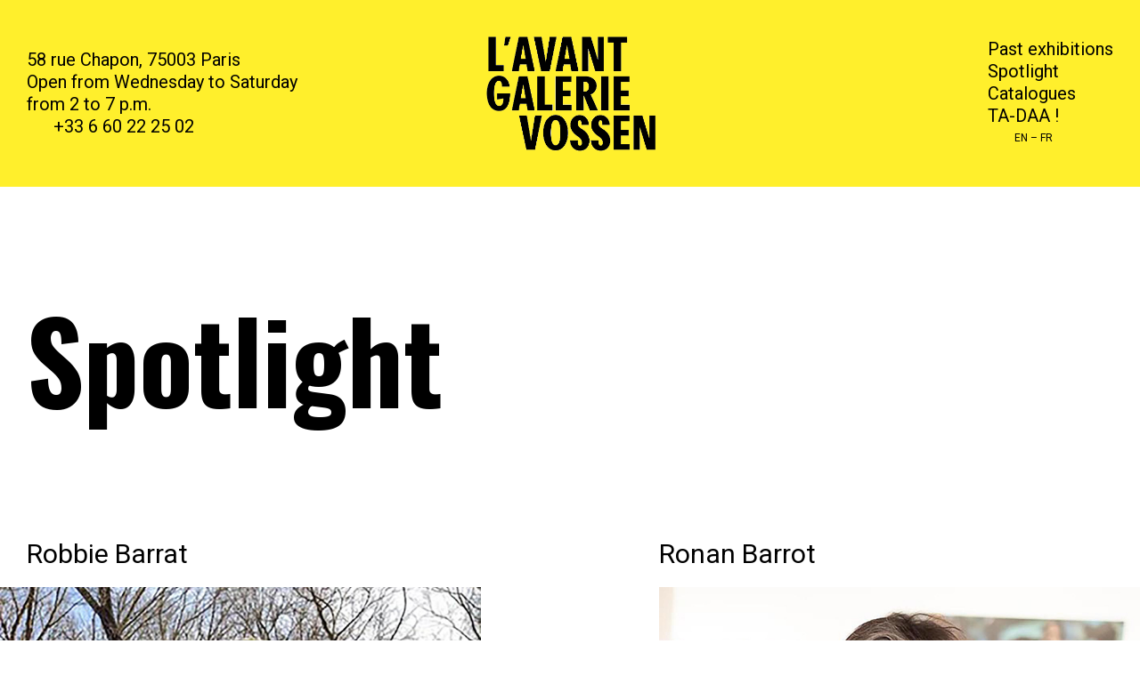

--- FILE ---
content_type: text/html; charset=UTF-8
request_url: https://avant-galerie.com/en/spotlight
body_size: 1915
content:
<!DOCTYPE html>
<html lang="en">
<head>
	<meta charset="UTF-8">
	<title>Spotlight</title>
	<meta description="Spotlight about artists having exhibited at l'Avant Galerie Vossen">
	<meta name="viewport" content="width=device-width, initial-scale=1, minimum-scale=1, maximum-scale=1"/>
	<base href="https://avant-galerie.com/">
<link rel="shortcut icon" href="css/favicon.ico"/>
<script type="text/javascript" src="js/libs/jquery.min.js"></script>
<script type="text/javascript" src="js/modules/header.js" defer></script>
<script type="text/javascript" src="js/modules/menu.js" defer></script>
<script type="text/javascript" src="js/modules/theme-manager.js" defer></script>	<link rel="stylesheet" href="css/list.css">
</head>
<body>
	<header>
	<address>
  		<p>
  			<a href="https://www.google.com/maps/place/L'Avant+Galerie+Vossen/@48.8642502,2.3537026,19z/data=!4m8!1m2!2m1!1savant+gallerie!3m4!1s0x47e66fa63ca33901:0x10801fc1802f23cb!8m2!3d48.8641699!4d2.3537161" target="_blank">58 rue Chapon, 75003 Paris</a><br/>
  			Open from Wednesday to Saturday from 2 to 7 p.m.<br/>
  			<span class="tab">+33 6 60 22 25 02</span>
  		</p>
	</address>
	<h1>
		<a href="./en/">
			<img class="logo" src="img/assets/avant-galerie-logo.gif" alt="Avant Galerie">
		</a>
	</h1>
	<nav class="menu">
		<ul>
			<li><a href="./en/exhibitions">Past exhibitions</a></li>
			<li><a href="./en/spotlight">Spotlight</a></li>
			<li><a href="./en/catalogue">Catalogues</a></li>
			<li><a href="./en/ta-daa">TA-DAA !</a></li>
			<li></li>
			<li class="tab lang_nav"><a href="./en/">EN</a> – <a href="./">FR</a></li>
		</ul>
	</nav>

	<button>
		<span></span>
		<span></span>
		<span></span>
	</button>

	<nav id="mobile-nav" class="hidden">
		<ul>
			<ul>
				<li><a href="./en/">EN</a> – <a href="./">FR</a></li>
				<li><a href="./en/exhibitions">Past exhibitions</a></li>
				<li><a href="./en/spotlight">Spotlight</a></li>
				<li><a href="./en/catalogue">Catalogues</a></li>
				<li><a href="./en/ta-daa">TA-DAA!</a></li>
			</ul>

			<ul>
				<li><a href="./en/archives">Archives</a></li>
				<li><a href="./en/about">About</a></li>
				<li><a href="./en/contact">Contact</a></li>
			</ul>

			<ul>
				<li><a href="https://www.instagram.com/avant.galerie/" target="_blank">Instagram</a></li>
				<li><a href="https://twitter.com/avant_galerie" target="_blank">Twitter</a></li>
				<li><a href="https://vimeo.com/user91610274" target="_blank">Vimeo</a></li>
			</ul>
		</ul>
	</nav>
</header>	<section>
		<h2>Spotlight</h2>
		<div>
				<article>
			<hgroup>
				<!--p class="type"></p>
				<p class="date"> , </p-->
				<h3>Robbie Barrat</h3>
				<!--p class="subtitle"></p>
				<p><a class="cta" href="" target="_blank"></a></p-->
			</hgroup>
			<figure>
				<a href="./en/artists/robbie-barrat">
					<img src="img/projects/artiste-robbie-barrat.jpg" alt="Robbie Barrat">
				</a>
				<figcaption>© Robbie Barrat</figcaption>
			</figure>
		</article>
				<article>
			<hgroup>
				<!--p class="type"></p>
				<p class="date"> , </p-->
				<h3>Ronan Barrot</h3>
				<!--p class="subtitle"></p>
				<p><a class="cta" href="" target="_blank"></a></p-->
			</hgroup>
			<figure>
				<a href="./en/artists/ronan-barrot">
					<img src="img/projects/artiste-ronan-barrot.jpg" alt="Ronan Barrot">
				</a>
				<figcaption>© Avant Galerie</figcaption>
			</figure>
		</article>
				<article>
			<hgroup>
				<!--p class="type"></p>
				<p class="date"> , </p-->
				<h3>Louise Belin</h3>
				<!--p class="subtitle"></p>
				<p><a class="cta" href="" target="_blank"></a></p-->
			</hgroup>
			<figure>
				<a href="./en/artists/louise-belin">
					<img src="img/projects/artiste-louise-belin.jpg" alt="Louise Belin">
				</a>
				<figcaption>© Avant Galerie</figcaption>
			</figure>
		</article>
				<article>
			<hgroup>
				<!--p class="type"></p>
				<p class="date"> , </p-->
				<h3>Ana María Caballero</h3>
				<!--p class="subtitle"></p>
				<p><a class="cta" href="" target="_blank"></a></p-->
			</hgroup>
			<figure>
				<a href="./en/artists/ana-maria-caballero">
					<img src="img/projects/artiste-ana-maria-caballero.jpg" alt="Ana María Caballero">
				</a>
				<figcaption>© Ana María Caballero</figcaption>
			</figure>
		</article>
				<article>
			<hgroup>
				<!--p class="type"></p>
				<p class="date"> , </p-->
				<h3>Agnès de Cayeux</h3>
				<!--p class="subtitle"></p>
				<p><a class="cta" href="" target="_blank"></a></p-->
			</hgroup>
			<figure>
				<a href="./en/artists/agnes-de-cayeux">
					<img src="img/projects/artiste-agnes-de-cayeux.jpg" alt="Agnès de Cayeux">
				</a>
				<figcaption>© Agnès de Cayeux</figcaption>
			</figure>
		</article>
				<article>
			<hgroup>
				<!--p class="type"></p>
				<p class="date"> , </p-->
				<h3>DataDada</h3>
				<!--p class="subtitle"></p>
				<p><a class="cta" href="" target="_blank"></a></p-->
			</hgroup>
			<figure>
				<a href="./en/artists/datadada">
					<img src="img/projects/artiste-datadada.jpg" alt="DataDada">
				</a>
				<figcaption>© Frédéric Mit</figcaption>
			</figure>
		</article>
				<article>
			<hgroup>
				<!--p class="type"></p>
				<p class="date"> , </p-->
				<h3>Énora Denis</h3>
				<!--p class="subtitle"></p>
				<p><a class="cta" href="" target="_blank"></a></p-->
			</hgroup>
			<figure>
				<a href="./en/artists/enora-denis">
					<img src="img/projects/artiste-enora-denis.jpg" alt="Énora Denis">
				</a>
				<figcaption>© Estelle Poulalion</figcaption>
			</figure>
		</article>
				<article>
			<hgroup>
				<!--p class="type"></p>
				<p class="date"> , </p-->
				<h3>Norman Harman</h3>
				<!--p class="subtitle"></p>
				<p><a class="cta" href="" target="_blank"></a></p-->
			</hgroup>
			<figure>
				<a href="./en/artists/norman-harman">
					<img src="img/projects/artiste-norman-harman.jpg" alt="Norman Harman">
				</a>
				<figcaption>© Bonnie Prince Bob</figcaption>
			</figure>
		</article>
				<article>
			<hgroup>
				<!--p class="type"></p>
				<p class="date"> , </p-->
				<h3>Grégoire Helpel</h3>
				<!--p class="subtitle"></p>
				<p><a class="cta" href="" target="_blank"></a></p-->
			</hgroup>
			<figure>
				<a href="./en/artists/gregoire-hespel">
					<img src="img/projects/artiste-gregoire-hespel.jpg" alt="Grégoire Helpel">
				</a>
				<figcaption>© Grégoire Hespel</figcaption>
			</figure>
		</article>
				<article>
			<hgroup>
				<!--p class="type"></p>
				<p class="date"> , </p-->
				<h3>Julien Levesque</h3>
				<!--p class="subtitle"></p>
				<p><a class="cta" href="" target="_blank"></a></p-->
			</hgroup>
			<figure>
				<a href="./en/artists/julien-levesque">
					<img src="img/projects/artiste-julien-levesque.jpg" alt="Julien Levesque">
				</a>
				<figcaption>© Selfie Photomaton</figcaption>
			</figure>
		</article>
				<article>
			<hgroup>
				<!--p class="type"></p>
				<p class="date"> , </p-->
				<h3>Denis Laget</h3>
				<!--p class="subtitle"></p>
				<p><a class="cta" href="" target="_blank"></a></p-->
			</hgroup>
			<figure>
				<a href="./en/artists/denis-laget">
					<img src="img/projects/artiste-denis-laget.jpg" alt="Denis Laget">
				</a>
				<figcaption>© Thierry Lindauer</figcaption>
			</figure>
		</article>
				<article>
			<hgroup>
				<!--p class="type"></p>
				<p class="date"> , </p-->
				<h3>Prosper Legault</h3>
				<!--p class="subtitle"></p>
				<p><a class="cta" href="" target="_blank"></a></p-->
			</hgroup>
			<figure>
				<a href="./en/artists/prosper-legault">
					<img src="img/projects/artiste-prosper-legault.jpg" alt="Prosper Legault">
				</a>
				<figcaption>© Hugo Vitrani</figcaption>
			</figure>
		</article>
				<article>
			<hgroup>
				<!--p class="type"></p>
				<p class="date"> , </p-->
				<h3>Albertine Meunier</h3>
				<!--p class="subtitle"></p>
				<p><a class="cta" href="" target="_blank"></a></p-->
			</hgroup>
			<figure>
				<a href="./en/artists/albertine-meunier">
					<img src="img/projects/artiste-albertine-meunier.jpg" alt="Albertine Meunier">
				</a>
				<figcaption>© Olivier Ezratty</figcaption>
			</figure>
		</article>
				<article>
			<hgroup>
				<!--p class="type"></p>
				<p class="date"> , </p-->
				<h3>Olivain Porry</h3>
				<!--p class="subtitle"></p>
				<p><a class="cta" href="" target="_blank"></a></p-->
			</hgroup>
			<figure>
				<a href="./en/artists/olivain-porry">
					<img src="img/projects/artiste-olivain-porry.jpg" alt="Olivain Porry">
				</a>
				<figcaption>© Olivain Porry</figcaption>
			</figure>
		</article>
				<article>
			<hgroup>
				<!--p class="type"></p>
				<p class="date"> , </p-->
				<h3>Michel Potage</h3>
				<!--p class="subtitle"></p>
				<p><a class="cta" href="" target="_blank"></a></p-->
			</hgroup>
			<figure>
				<a href="./en/artists/michel-potage">
					<img src="img/projects/artiste-michel-potage.jpg" alt="Michel Potage">
				</a>
				<figcaption>© Michel Potage</figcaption>
			</figure>
		</article>
				<article>
			<hgroup>
				<!--p class="type"></p>
				<p class="date"> , </p-->
				<h3>Anna Ridler</h3>
				<!--p class="subtitle"></p>
				<p><a class="cta" href="" target="_blank"></a></p-->
			</hgroup>
			<figure>
				<a href="./en/artists/anna-ridler">
					<img src="img/projects/artiste-anna-ridler.jpg" alt="Anna Ridler">
				</a>
				<figcaption>© Anna Ridler</figcaption>
			</figure>
		</article>
				<article>
			<hgroup>
				<!--p class="type"></p>
				<p class="date"> , </p-->
				<h3>Robness</h3>
				<!--p class="subtitle"></p>
				<p><a class="cta" href="" target="_blank"></a></p-->
			</hgroup>
			<figure>
				<a href="./en/artists/robness">
					<img src="img/projects/artiste-robness.jpg" alt="Robness">
				</a>
				<figcaption>© Robness</figcaption>
			</figure>
		</article>
				<article>
			<hgroup>
				<!--p class="type"></p>
				<p class="date"> , </p-->
				<h3>studio u2p050</h3>
				<!--p class="subtitle"></p>
				<p><a class="cta" href="" target="_blank"></a></p-->
			</hgroup>
			<figure>
				<a href="./en/artists/studio-u2p050">
					<img src="img/projects/artiste-u2p050.gif" alt="studio u2p050">
				</a>
				<figcaption>© u2p050</figcaption>
			</figure>
		</article>
				<article>
			<hgroup>
				<!--p class="type"></p>
				<p class="date"> , </p-->
				<h3>Wen New Atelier</h3>
				<!--p class="subtitle"></p>
				<p><a class="cta" href="" target="_blank"></a></p-->
			</hgroup>
			<figure>
				<a href="./en/artists/wen-new-atelier">
					<img src="img/projects/artiste-wen-new-atelier.jpg" alt="Wen New Atelier">
				</a>
				<figcaption>© Wen New Atelier</figcaption>
			</figure>
		</article>
				</div>
	</section>
	<footer>
	<nav>
		<ul>
			<li><a href="./en/archives">Archives</a></li>
			<li><a href="./en/about">About</a></li>
			<li class="tab"><a href="./en/contact">Contact</a></li>
		</ul>
	</nav>

	<h1><a href="./en/"><img class="logo" src="img/assets/avant-galerie-logo.gif" alt="Logo Avant Galerie"></a></h1>

	<nav class="social">
		<ul>
			<li><a href="https://www.instagram.com/avant.galerie/" target="_blank">Instagram</a></li>
			<li><a href="https://twitter.com/avant_galerie" target="_blank">Twitter</a></li>
			<li class="tab"><a href="https://vimeo.com/user91610274" target="_blank">Vimeo</a></li>
		</ul>
	</nav>
</footer></body>
</html>

--- FILE ---
content_type: text/css
request_url: https://avant-galerie.com/css/list.css
body_size: 766
content:
@charset "UTF-8";
@import "main.css";

:root{
	/* MAIN */
	--theme-background-color : #FFF;
	--theme-section-margin-top: 100px;

	/* INDEX */
	--theme-global-margin : 200px;
	--theme-figcaption-margin : 25px;
	--project-global-margin: 30px;
}

*{}


section div {
	display: grid;
	grid-template-columns: repeat(2, 1fr);
	grid-gap: 200px;
	margin-top: 100px;
}

/*//////////////////////////////////*/

section article{
	/*width:100%;*/
}

section article figure img{
	width: 100%;
}

section article hgroup {
	margin-bottom: 20px;
}

section article:nth-child(odd) hgroup{
	margin-left: var(--project-global-margin);
}


section article:nth-child(even) hgroup{
	margin-right: var(--project-global-margin);
}

section article .date{
	font-size: 15px;
}

section article h3, section article h3 a {
	font-family: var(--theme-font-family);
	font-weight: normal;
	font-size: 30px;
	margin: 10px 0;
}

figure{
	position: relative;
}

figure figcaption{
	position: absolute;
	top:50%;
	top:50%;
	width: max-content;
	width: -moz-max-content;    /* Firefox */
  	width: -webkit-max-content; /* Chrome */
	transform-origin: center;
	font-size: 15px;
}

section article:nth-child(odd) figure figcaption{
	transform: translateX(-50%) rotate(90deg);
	left: calc(100% + var(--theme-figcaption-margin));
}

section article:nth-child(even) figure figcaption{
	transform: translateX(50%) rotate(90deg);
	right: calc(100% + var(--theme-figcaption-margin));
}

.type{
	background-color: #000;
	color:#FFF;
	padding: 5px 10px;
	border-radius: 10px;
	width: max-content;
	width: -moz-max-content;    /* Firefox */
  	width: -webkit-max-content; /* Chrome */
	margin-bottom: 10px;
}

h2{
	font-size: 125px;
	font-family: 'Oswald', sans-serif;
	font-weight: bold;
	width: calc(100% - calc(var(--project-global-margin) * 2));
	margin: 0 auto;
}

h3{
	font-size: 50px;
	font-family: 'Oswald', sans-serif;
	font-weight: bold;
}

.subtitle{
	margin-bottom: 30px;
}

.cta{
	background-color: #FFEF2C;
}

/*///////////////////////////////////////////////////////////////*/

@media screen and (max-width: 690px) {
	:root{
		--theme-section-margin-top: 50px;	
	}

	h2{
		font-size: 80px;
	}

	h3{
		font-size: 30px;
	}

	section div {
		display: block;
	}

	section article{
		margin-top: 50px;
	}
	
	section article .date{
		font-size: 10px;
	}

	section article h3 {
		font-size: 20px;
	}

	section article hgroup{
		margin: 0 var(--project-global-margin);
		margin-bottom: var(--project-global-margin);
	}

	figure figcaption{
		position: relative;
	}
	
	section article:nth-child(odd) figure figcaption{
		transform: translateX(0) rotate(0deg);
		left:var(--project-global-margin);
		top:5px;
	}
	
	section article:nth-child(even) figure figcaption{
		transform: translateX(0) rotate(0deg);
		left:var(--project-global-margin);
		top:5px;
	}
}

@media print{
	:root{
		
	}
}

--- FILE ---
content_type: text/css
request_url: https://avant-galerie.com/css/main.css
body_size: 230
content:
@import "font.css";
@import "header.css";
@import "footer.css";

:root{
	--theme-font-family: 'Roboto';
	--theme-font-size: 20px;
	--theme-font-color: #000;
}

*{
	margin:0; padding:0;
	list-style: none;
	font-family: var(--theme-font-family);
	font-weight: normal;
	font-size: var(--theme-font-size);
	outline: none;
	color:var(--theme-font-color);
}

a{text-decoration: none;color:var(--theme-font-color);}

body {background-color: var(--theme-background-color);}

section{ margin-top: calc(calc(var(--header-height) + calc(var(--header-padding) * 2)) + var(--theme-section-margin-top)); }

@media screen and (max-width: 690px) {
	:root{
		--theme-font-size: 15px;
	}
}

--- FILE ---
content_type: text/css
request_url: https://avant-galerie.com/css/header.css
body_size: 1024
content:
/* –––––– HEADER ––––– */

:root{
	--header-index: 3;
	--header-height: 150px;
	--header-padding:30px;

	--header-background-color:#FFEF2C;
	--header-colum-template:1fr 2fr 1fr;

	--header-font-size: 20px;
	--header-line-height: 25px;

	--header-tabulation: 30px;

	--header-button-width: 20px;
	--header-cross-translate: 8px;
}

header{
	position: fixed;
	top:0;
	z-index:var(--header-index);
	width: calc(100% - calc(var(--header-padding) * 2));
	height: var(--header-height);
	padding: var(--header-padding);
	background-color: var(--header-background-color);
	display: grid;
	grid-template-columns:var(--header-colum-template);
	grid-template-rows: 100%;
	font-size: var(--header-font-size);
}
header address, header nav{align-self: center;}
header h1{text-align: center;}
header h1 a img{max-width:100%;height:100%; }
header .tab{margin-left: var(--header-tabulation);}
header .menu{justify-self: end;}
/*header .menu ul li{text-align: right;}*/
/*header .menu ul li a{font-family: 'Oswald' !important;}*/

header .menu ul .lang_nav a, header .menu ul .lang_nav{font-family: 'Roboto' !important;font-size: 12px !important;}

header address{font-style: normal;}
header nav ul li{line-height: var(--header-line-height);}
header address p{line-height: var(--header-line-height);}
header a:hover{text-decoration: underline;font-style: italic;}
header .hidden{display: none;}

/* ––––– HAMBURGER ––––– */

header button{
	position: absolute;
	z-index:calc(var(--header-index) + 2);
	
	top:calc(calc(var(--header-height) + var(--header-padding)) / 2 - calc(var(--header-button-width) / 2));

	right: var(--header-padding);

	background-color: transparent;

	/*padding: var(--header-button-padding);*/
	width:calc(var(--header-button-width) + 10px);
	height:calc(var(--header-button-width) + 20px);
	border:none;
	cursor:pointer;
	display: none;
}
/*header button:hover{
	background-color: var(--header-button-background-hover);	
}*/
/*header button:hover span{
	background-color: var(--header-button-color-hover);	
}*/
header button span{
	width:100%;
	height:2px;
	display:block;
	background-color:#000;
	border-radius: 5%/50%;
	margin-top:20%;
	transition: all 0.3s;
}
header button span:first-child{
	margin-top:0;
}

header button.active span{
	background-color:#FFF144;	
}

.active {
	position: fixed;
	top:calc(calc(var(--header-height) + var(--header-padding)) / 2 - calc(var(--header-button-width) / 2));
	right: var(--header-padding);
}

.active span:nth-child(2){opacity: 0;}
.active span:first-child{transform: translateY(var(--header-cross-translate)) rotate(45deg);}
.active span:last-child{transform: translateY(calc(var(--header-cross-translate) * -1)) rotate(-45deg);}

#mobile-nav{
	position: fixed;
	z-index:calc(var(--header-index) + 1);
	top:0; left:0;
	width:100%;
	height: 100vh;
	background-color: #000;
	padding:30px;

	overflow: scroll;
	/**/
	/*display: none;*/
	/**/
}

#mobile-nav ul:first-child{
	margin-top: var(--header-height);
}
#mobile-nav ul:last-child{
	margin-bottom: var(--header-height);
}


#mobile-nav ul li, #mobile-nav ul li a {
	color:#FFF144;
}

#mobile-nav ul li a{
	font-size: 30px;
	line-height: 40px;
}

#mobile-nav ul ul{
	margin-bottom: 40px;
}

@media screen and (max-width: 690px) {
	:root{
		--header-height: 100px;
		--header-padding:30px;

		--header-colum-template:1fr;

		--header-font-size: 20px;
		--header-line-height: 25px;

		/* --header-tabulation: 0px; */
	}
	header button{display: block;}
	header address, header .menu{display: none;}
}

@media print{
	header{display: none;}
}

--- FILE ---
content_type: text/css
request_url: https://avant-galerie.com/css/footer.css
body_size: 368
content:
/* ––––– FOOTER ––––– */

:root{
	--footer-index: 2;
	--footer-height: 150px;
	--footer-padding:50px;

	--footer-colum-template:1fr 2fr 1fr;
	
	--footer-font-size: 20px;
	--footer-line-height: 30px;

	--footer-tabulation: 30px;
}

footer{
	position: relative;
	z-index:var(--footer-index);
	width: calc(100% - calc(var(--footer-padding) * 2));
	height: var(--footer-height);
	padding: var(--footer-padding);
	display: grid;
	grid-template-columns:var(--footer-colum-template);
	grid-template-rows: 100%;
	font-size: var(--footer-font-size);
}
footer a:hover{text-decoration: underline;font-style: italic;}
footer nav{align-self: center;}
footer .social{justify-self: end;}
footer nav ul li{line-height: var(--footer-line-height)}
footer .tab{margin-left: var(--footer-tabulation);}
footer h1{text-align: center;}
footer h1 a img{max-width:100%;height:100%;}


@media screen and (max-width: 690px) {
	:root{
		--footer-height: 100px;
		--footer-padding:10px;
		--footer-colum-template:1fr;
	}
	footer nav{display: none;}
}

@media print{
	footer{display: none;}
}




--- FILE ---
content_type: application/javascript
request_url: https://avant-galerie.com/js/modules/theme-manager.js
body_size: 223
content:
const theme = ["light", "dark", "color"];
let id = 0;
$("body").addClass("theme-"+theme[id]);

$(document).on( "keydown", key => {
	if(key.which == 39){
		$("body").removeClass("theme-"+theme[id]);
		id = id < theme.length - 1 ? id+1 : 0;
		$("body").addClass("theme-"+theme[id]);

		console.log(theme[id]);

		if(theme[id] == 'dark'){
			$('.logo').attr('src','img/assets/avant-galerie-logo-jaune.gif');
			$('.ta-daa-img').attr('src','img/assets/ta-daa-jaune.gif');
		} else {
			$('.logo').attr('src','img/assets/avant-galerie-logo.gif');
			$('.ta-daa-img').attr('src','img/assets/ta-daa.gif');
		}

	} else if(key.which == 37){
		$("body").removeClass("theme-"+theme[id]);
		id = id > 0 ? id-1 : theme.length - 1;
		$("body").addClass("theme-"+theme[id]);

		if(theme[id] == 'dark'){
			$('.logo').attr('src','img/assets/avant-galerie-logo-jaune.gif');
			$('.ta-daa-img').attr('src','img/assets/ta-daa-jaune.gif');
		} else {
			$('.logo').attr('src','img/assets/avant-galerie-logo.gif');
			$('.ta-daa-img').attr('src','img/assets/ta-daa.gif');
		}
	}
});

--- FILE ---
content_type: application/javascript
request_url: https://avant-galerie.com/js/modules/menu.js
body_size: 50
content:
$("header button").on('click',function(){

	$(this).toggleClass('active');
	$("header #mobile-nav").toggleClass('hidden');
});

//$("header nav").on('click',function(){
//	$("header button").toggleClass('actif');
//	$(this).toggleClass('hidden');
//});

--- FILE ---
content_type: application/javascript
request_url: https://avant-galerie.com/js/libs/jquery.min.js
body_size: 39961
content:
/*! jQuery v1.7.2 jquery.com | jquery.org/license */
(function(a, b) {
    function cy(a) {
        return f.isWindow(a) ? a : a.nodeType === 9 ? a.defaultView || a.parentWindow : !1
    }
    function cu(a) {
        if (!cj[a]) {
            var b = c.body, d = f("<" + a + ">").appendTo(b), e = d.css("display");
            d.remove();
            if (e === "none" || e === "") {
                ck || (ck = c.createElement("iframe"), ck.frameBorder = ck.width = ck.height = 0), b.appendChild(ck);
                if (!cl ||!ck.createElement)
                    cl = (ck.contentWindow || ck.contentDocument).document, cl.write((f.support.boxModel ? "<!doctype html>" : "") + "<html><body>"), cl.close();
                d = cl.createElement(a), cl.body.appendChild(d), e = f.css(d, "display"), b.removeChild(ck)
            }
            cj[a] = e
        }
        return cj[a]
    }
    function ct(a, b) {
        var c = {};
        f.each(cp.concat.apply([], cp.slice(0, b)), function() {
            c[this] = a
        });
        return c
    }
    function cs() {
        cq = b
    }
    function cr() {
        setTimeout(cs, 0);
        return cq = f.now()
    }
    function ci() {
        try {
            return new a.ActiveXObject("Microsoft.XMLHTTP")
        } catch (b) {}
    }
    function ch() {
        try {
            return new a.XMLHttpRequest
        } catch (b) {}
    }
    function cb(a, c) {
        a.dataFilter && (c = a.dataFilter(c, a.dataType));
        var d = a.dataTypes, e = {}, g, h, i = d.length, j, k = d[0], l, m, n, o, p;
        for (g = 1; g < i; g++) {
            if (g === 1)
                for (h in a.converters)
                    typeof h == "string" && (e[h.toLowerCase()] = a.converters[h]);
            l = k, k = d[g];
            if (k === "*")
                k = l;
            else if (l !== "*" && l !== k) {
                m = l + " " + k, n = e[m] || e["* " + k];
                if (!n) {
                    p = b;
                    for (o in e) {
                        j = o.split(" ");
                        if (j[0] === l || j[0] === "*") {
                            p = e[j[1] + " " + k];
                            if (p) {
                                o = e[o], o===!0 ? n = p : p===!0 && (n = o);
                                break
                            }
                        }
                    }
                }
                !n&&!p && f.error("No conversion from " + m.replace(" ", " to ")), n!==!0 && (c = n ? n(c) : p(o(c)))
            }
        }
        return c
    }
    function ca(a, c, d) {
        var e = a.contents, f = a.dataTypes, g = a.responseFields, h, i, j, k;
        for (i in g)
            i in d && (c[g[i]] = d[i]);
        while (f[0] === "*")
            f.shift(), h === b && (h = a.mimeType || c.getResponseHeader("content-type"));
        if (h)
            for (i in e)
                if (e[i] && e[i].test(h)) {
                    f.unshift(i);
                    break
                }
        if (f[0]in d)
            j = f[0];
        else {
            for (i in d) {
                if (!f[0] || a.converters[i + " " + f[0]]) {
                    j = i;
                    break
                }
                k || (k = i)
            }
            j = j || k
        }
        if (j) {
            j !== f[0] && f.unshift(j);
            return d[j]
        }
    }
    function b_(a, b, c, d) {
        if (f.isArray(b))
            f.each(b, function(b, e) {
                c || bD.test(a) ? d(a, e) : b_(a + "[" + (typeof e == "object" ? b : "") + "]", e, c, d)
            });
        else if (!c && f.type(b) === "object")
            for (var e in b)
                b_(a + "[" + e + "]", b[e], c, d);
        else 
            d(a, b)
    }
    function b$(a, c) {
        var d, e, g = f.ajaxSettings.flatOptions || {};
        for (d in c)
            c[d] !== b && ((g[d] ? a : e || (e = {}))[d] = c[d]);
        e && f.extend(!0, a, e)
    }
    function bZ(a, c, d, e, f, g) {
        f = f || c.dataTypes[0], g = g || {}, g[f]=!0;
        var h = a[f], i = 0, j = h ? h.length: 0, k = a === bS, l;
        for (; i < j && (k ||!l); i++)
            l = h[i](c, d, e), typeof l == "string" && (!k || g[l] ? l = b : (c.dataTypes.unshift(l), l = bZ(a, c, d, e, l, g)));
        (k ||!l)&&!g["*"] && (l = bZ(a, c, d, e, "*", g));
        return l
    }
    function bY(a) {
        return function(b, c) {
            typeof b != "string" && (c = b, b = "*");
            if (f.isFunction(c)) {
                var d = b.toLowerCase().split(bO), e = 0, g = d.length, h, i, j;
                for (; e < g; e++)
                    h = d[e], j = /^\+/.test(h), j && (h = h.substr(1) || "*"), i = a[h] = a[h] || [], i[j ? "unshift": "push"](c)
            }
        }
    }
    function bB(a, b, c) {
        var d = b === "width" ? a.offsetWidth: a.offsetHeight, e = b === "width" ? 1: 0, g = 4;
        if (d > 0) {
            if (c !== "border")
                for (; e < g; e += 2)
                    c || (d -= parseFloat(f.css(a, "padding" + bx[e])) || 0), c === "margin" ? d += parseFloat(f.css(a, c + bx[e])) || 0 : d -= parseFloat(f.css(a, "border" + bx[e] + "Width")) || 0;
            return d + "px"
        }
        d = by(a, b);
        if (d < 0 || d == null)
            d = a.style[b];
        if (bt.test(d))
            return d;
        d = parseFloat(d) || 0;
        if (c)
            for (; e < g; e += 2)
                d += parseFloat(f.css(a, "padding" + bx[e])) || 0, c !== "padding" && (d += parseFloat(f.css(a, "border" + bx[e] + "Width")) || 0), c === "margin" && (d += parseFloat(f.css(a, c + bx[e])) || 0);
        return d + "px"
    }
    function bo(a) {
        var b = c.createElement("div");
        bh.appendChild(b), b.innerHTML = a.outerHTML;
        return b.firstChild
    }
    function bn(a) {
        var b = (a.nodeName || "").toLowerCase();
        b === "input" ? bm(a) : b !== "script" && typeof a.getElementsByTagName != "undefined" && f.grep(a.getElementsByTagName("input"), bm)
    }
    function bm(a) {
        if (a.type === "checkbox" || a.type === "radio")
            a.defaultChecked = a.checked
    }
    function bl(a) {
        return typeof a.getElementsByTagName != "undefined" ? a.getElementsByTagName("*") : typeof a.querySelectorAll != "undefined" ? a.querySelectorAll("*") : []
    }
    function bk(a, b) {
        var c;
        b.nodeType === 1 && (b.clearAttributes && b.clearAttributes(), b.mergeAttributes && b.mergeAttributes(a), c = b.nodeName.toLowerCase(), c === "object" ? b.outerHTML = a.outerHTML : c !== "input" || a.type !== "checkbox" && a.type !== "radio" ? c === "option" ? b.selected = a.defaultSelected : c === "input" || c === "textarea" ? b.defaultValue = a.defaultValue : c === "script" && b.text !== a.text && (b.text = a.text) : (a.checked && (b.defaultChecked = b.checked = a.checked), b.value !== a.value && (b.value = a.value)), b.removeAttribute(f.expando), b.removeAttribute("_submit_attached"), b.removeAttribute("_change_attached"))
    }
    function bj(a, b) {
        if (b.nodeType === 1&&!!f.hasData(a)) {
            var c, d, e, g = f._data(a), h = f._data(b, g), i = g.events;
            if (i) {
                delete h.handle, h.events = {};
                for (c in i)
                    for (d = 0, e = i[c].length; d < e; d++)
                        f.event.add(b, c, i[c][d])
                    }
            h.data && (h.data = f.extend({}, h.data))
        }
    }
    function bi(a, b) {
        return f.nodeName(a, "table") ? a.getElementsByTagName("tbody")[0] || a.appendChild(a.ownerDocument.createElement("tbody")) : a
    }
    function U(a) {
        var b = V.split("|"), c = a.createDocumentFragment();
        if (c.createElement)
            while (b.length)
                c.createElement(b.pop());
        return c
    }
    function T(a, b, c) {
        b = b || 0;
        if (f.isFunction(b))
            return f.grep(a, function(a, d) {
                var e=!!b.call(a, d, a);
                return e === c
            });
        if (b.nodeType)
            return f.grep(a, function(a, d) {
                return a === b === c
            });
        if (typeof b == "string") {
            var d = f.grep(a, function(a) {
                return a.nodeType === 1
            });
            if (O.test(b))
                return f.filter(b, d, !c);
            b = f.filter(b, d)
        }
        return f.grep(a, function(a, d) {
            return f.inArray(a, b) >= 0 === c
        })
    }
    function S(a) {
        return !a ||!a.parentNode || a.parentNode.nodeType === 11
    }
    function K() {
        return !0
    }
    function J() {
        return !1
    }
    function n(a, b, c) {
        var d = b + "defer", e = b + "queue", g = b + "mark", h = f._data(a, d);
        h && (c === "queue" ||!f._data(a, e)) && (c === "mark" ||!f._data(a, g)) && setTimeout(function() {
            !f._data(a, e)&&!f._data(a, g) && (f.removeData(a, d, !0), h.fire())
        }, 0)
    }
    function m(a) {
        for (var b in a) {
            if (b === "data" && f.isEmptyObject(a[b]))
                continue;
            if (b !== "toJSON")
                return !1
        }
        return !0
    }
    function l(a, c, d) {
        if (d === b && a.nodeType === 1) {
            var e = "data-" + c.replace(k, "-$1").toLowerCase();
            d = a.getAttribute(e);
            if (typeof d == "string") {
                try {
                    d = d === "true"?!0 : d === "false"?!1 : d === "null" ? null : f.isNumeric(d)?+d : j.test(d) ? f.parseJSON(d) : d
                } catch (g) {}
                f.data(a, c, d)
            } else 
                d = b
        }
        return d
    }
    function h(a) {
        var b = g[a] = {}, c, d;
        a = a.split(/\s+/);
        for (c = 0, d = a.length; c < d; c++)
            b[a[c]]=!0;
        return b
    }
    var c = a.document, d = a.navigator, e = a.location, f = function() {
        function J() {
            if (!e.isReady) {
                try {
                    c.documentElement.doScroll("left")
                } catch (a) {
                    setTimeout(J, 1);
                    return 
                }
                e.ready()
            }
        }
        var e = function(a, b) {
            return new e.fn.init(a, b, h)
        }, f = a.jQuery, g = a.$, h, i = /^(?:[^#<]*(<[\w\W]+>)[^>]*$|#([\w\-]*)$)/, j = /\S/, k = /^\s+/, l = /\s+$/, m = /^<(\w+)\s*\/?>(?:<\/\1>)?$/, n = /^[\],:{}\s]*$/, o = /\\(?:["\\\/bfnrt]|u[0-9a-fA-F]{4})/g, p = /"[^"\\\n\r]*"|true|false|null|-?\d+(?:\.\d*)?(?:[eE][+\-]?\d+)?/g, q = /(?:^|:|,)(?:\s*\[)+/g, r = /(webkit)[ \/]([\w.]+)/, s = /(opera)(?:.*version)?[ \/]([\w.]+)/, t = /(msie) ([\w.]+)/, u = /(mozilla)(?:.*? rv:([\w.]+))?/, v = /-([a-z]|[0-9])/ig, w = /^-ms-/, x = function(a, b) {
            return (b + "").toUpperCase()
        }, y = d.userAgent, z, A, B, C = Object.prototype.toString, D = Object.prototype.hasOwnProperty, E = Array.prototype.push, F = Array.prototype.slice, G = String.prototype.trim, H = Array.prototype.indexOf, I = {};
        e.fn = e.prototype = {
            constructor: e,
            init: function(a, d, f) {
                var g, h, j, k;
                if (!a)
                    return this;
                if (a.nodeType) {
                    this.context = this[0] = a, this.length = 1;
                    return this
                }
                if (a === "body"&&!d && c.body) {
                    this.context = c, this[0] = c.body, this.selector = a, this.length = 1;
                    return this
                }
                if (typeof a == "string") {
                    a.charAt(0) !== "<" || a.charAt(a.length - 1) !== ">" || a.length < 3 ? g = i.exec(a) : g = [null, a, null];
                    if (g && (g[1] ||!d)) {
                        if (g[1]) {
                            d = d instanceof e ? d[0] : d, k = d ? d.ownerDocument || d : c, j = m.exec(a), j ? e.isPlainObject(d) ? (a = [c.createElement(j[1])], e.fn.attr.call(a, d, !0)) : a = [k.createElement(j[1])] : (j = e.buildFragment([g[1]], [k]), a = (j.cacheable ? e.clone(j.fragment) : j.fragment).childNodes);
                            return e.merge(this, a)
                        }
                        h = c.getElementById(g[2]);
                        if (h && h.parentNode) {
                            if (h.id !== g[2])
                                return f.find(a);
                            this.length = 1, this[0] = h
                        }
                        this.context = c, this.selector = a;
                        return this
                    }
                    return !d || d.jquery ? (d || f).find(a) : this.constructor(d).find(a)
                }
                if (e.isFunction(a))
                    return f.ready(a);
                a.selector !== b && (this.selector = a.selector, this.context = a.context);
                return e.makeArray(a, this)
            },
            selector: "",
            jquery: "1.7.2",
            length: 0,
            size: function() {
                return this.length
            },
            toArray: function() {
                return F.call(this, 0)
            },
            get: function(a) {
                return a == null ? this.toArray() : a < 0 ? this[this.length + a] : this[a]
            },
            pushStack: function(a, b, c) {
                var d = this.constructor();
                e.isArray(a) ? E.apply(d, a) : e.merge(d, a), d.prevObject = this, d.context = this.context, b === "find" ? d.selector = this.selector + (this.selector ? " " : "") + c : b && (d.selector = this.selector + "." + b + "(" + c + ")");
                return d
            },
            each: function(a, b) {
                return e.each(this, a, b)
            },
            ready: function(a) {
                e.bindReady(), A.add(a);
                return this
            },
            eq: function(a) {
                a =+ a;
                return a===-1 ? this.slice(a) : this.slice(a, a + 1)
            },
            first: function() {
                return this.eq(0)
            },
            last: function() {
                return this.eq( - 1)
            },
            slice: function() {
                return this.pushStack(F.apply(this, arguments), "slice", F.call(arguments).join(","))
            },
            map: function(a) {
                return this.pushStack(e.map(this, function(b, c) {
                    return a.call(b, c, b)
                }))
            },
            end: function() {
                return this.prevObject || this.constructor(null)
            },
            push: E,
            sort: [].sort,
            splice: [].splice
        }, e.fn.init.prototype = e.fn, e.extend = e.fn.extend = function() {
            var a, c, d, f, g, h, i = arguments[0] || {}, j = 1, k = arguments.length, l=!1;
            typeof i == "boolean" && (l = i, i = arguments[1] || {}, j = 2), typeof i != "object"&&!e.isFunction(i) && (i = {}), k === j && (i = this, --j);
            for (; j < k; j++)
                if ((a = arguments[j]) != null)
                    for (c in a) {
                        d = i[c], f = a[c];
                        if (i === f)
                            continue;
                            l && f && (e.isPlainObject(f) || (g = e.isArray(f))) ? (g ? (g=!1, h = d && e.isArray(d) ? d : []) : h = d && e.isPlainObject(d) ? d : {}, i[c] = e.extend(l, h, f)) : f !== b && (i[c] = f)
                    }
            return i
        }, e.extend({
            noConflict: function(b) {
                a.$ === e && (a.$ = g), b && a.jQuery === e && (a.jQuery = f);
                return e
            },
            isReady: !1,
            readyWait: 1,
            holdReady: function(a) {
                a ? e.readyWait++ : e.ready(!0)
            },
            ready: function(a) {
                if (a===!0&&!--e.readyWait || a!==!0&&!e.isReady) {
                    if (!c.body)
                        return setTimeout(e.ready, 1);
                    e.isReady=!0;
                    if (a!==!0&&--e.readyWait > 0)
                        return;
                    A.fireWith(c, [e]), e.fn.trigger && e(c).trigger("ready").off("ready")
                }
            },
            bindReady: function() {
                if (!A) {
                    A = e.Callbacks("once memory");
                    if (c.readyState === "complete")
                        return setTimeout(e.ready, 1);
                    if (c.addEventListener)
                        c.addEventListener("DOMContentLoaded", B, !1), a.addEventListener("load", e.ready, !1);
                    else if (c.attachEvent) {
                        c.attachEvent("onreadystatechange", B), a.attachEvent("onload", e.ready);
                        var b=!1;
                        try {
                            b = a.frameElement == null
                        } catch (d) {}
                        c.documentElement.doScroll && b && J()
                    }
                }
            },
            isFunction: function(a) {
                return e.type(a) === "function"
            },
            isArray: Array.isArray || function(a) {
                return e.type(a) === "array"
            },
            isWindow: function(a) {
                return a != null && a == a.window
            },
            isNumeric: function(a) {
                return !isNaN(parseFloat(a)) && isFinite(a)
            },
            type: function(a) {
                return a == null ? String(a) : I[C.call(a)] || "object"
            },
            isPlainObject: function(a) {
                if (!a || e.type(a) !== "object" || a.nodeType || e.isWindow(a))
                    return !1;
                try {
                    if (a.constructor&&!D.call(a, "constructor")&&!D.call(a.constructor.prototype, "isPrototypeOf"))
                        return !1
                } catch (c) {
                    return !1
                }
                var d;
                for (d in a);
                return d === b || D.call(a, d)
            },
            isEmptyObject: function(a) {
                for (var b in a)
                    return !1;
                return !0
            },
            error: function(a) {
                throw new Error(a)
            },
            parseJSON: function(b) {
                if (typeof b != "string" ||!b)
                    return null;
                b = e.trim(b);
                if (a.JSON && a.JSON.parse)
                    return a.JSON.parse(b);
                if (n.test(b.replace(o, "@").replace(p, "]").replace(q, "")))
                    return (new Function("return " + b))();
                e.error("Invalid JSON: " + b)
            },
            parseXML: function(c) {
                if (typeof c != "string" ||!c)
                    return null;
                var d, f;
                try {
                    a.DOMParser ? (f = new DOMParser, d = f.parseFromString(c, "text/xml")) : (d = new ActiveXObject("Microsoft.XMLDOM"), d.async = "false", d.loadXML(c))
                } catch (g) {
                    d = b
                }(!d ||!d.documentElement || d.getElementsByTagName("parsererror").length) && e.error("Invalid XML: " + c);
                return d
            },
            noop: function() {},
            globalEval: function(b) {
                b && j.test(b) && (a.execScript || function(b) {
                    a.eval.call(a, b)
                })(b)
            },
            camelCase: function(a) {
                return a.replace(w, "ms-").replace(v, x)
            },
            nodeName: function(a, b) {
                return a.nodeName && a.nodeName.toUpperCase() === b.toUpperCase()
            },
            each: function(a, c, d) {
                var f, g = 0, h = a.length, i = h === b || e.isFunction(a);
                if (d) {
                    if (i) {
                        for (f in a)
                            if (c.apply(a[f], d)===!1)
                                break
                    } else 
                        for (; g < h;)
                            if (c.apply(a[g++], d)===!1)
                                break
                } else if (i) {
                    for (f in a)
                        if (c.call(a[f], f, a[f])===!1)
                            break
                } else 
                    for (; g < h;)
                        if (c.call(a[g], g, a[g++])===!1)
                            break;
                return a
            },
            trim: G ? function(a) {
                return a == null ? "" : G.call(a)
            }
            : function(a) {
                return a == null ? "" : (a + "").replace(k, "").replace(l, "")
            },
            makeArray: function(a, b) {
                var c = b || [];
                if (a != null) {
                    var d = e.type(a);
                    a.length == null || d === "string" || d === "function" || d === "regexp" || e.isWindow(a) ? E.call(c, a) : e.merge(c, a)
                }
                return c
            },
            inArray: function(a, b, c) {
                var d;
                if (b) {
                    if (H)
                        return H.call(b, a, c);
                    d = b.length, c = c ? c < 0 ? Math.max(0, d + c) : c : 0;
                    for (; c < d; c++)
                        if (c in b && b[c] === a)
                            return c
                }
                return - 1
            },
            merge: function(a, c) {
                var d = a.length, e = 0;
                if (typeof c.length == "number")
                    for (var f = c.length; e < f; e++)
                        a[d++] = c[e];
                else 
                    while (c[e] !== b)
                        a[d++] = c[e++];
                a.length = d;
                return a
            },
            grep: function(a, b, c) {
                var d = [], e;
                c=!!c;
                for (var f = 0, g = a.length; f < g; f++)
                    e=!!b(a[f], f), c !== e && d.push(a[f]);
                return d
            },
            map: function(a, c, d) {
                var f, g, h = [], i = 0, j = a.length, k = a instanceof e || j !== b && typeof j == "number" && (j > 0 && a[0] && a[j - 1] || j === 0 || e.isArray(a));
                if (k)
                    for (; i < j; i++)
                        f = c(a[i], i, d), f != null && (h[h.length] = f);
                else 
                    for (g in a)
                        f = c(a[g], g, d), f != null && (h[h.length] = f);
                return h.concat.apply([], h)
            },
            guid: 1,
            proxy: function(a, c) {
                if (typeof c == "string") {
                    var d = a[c];
                    c = a, a = d
                }
                if (!e.isFunction(a))
                    return b;
                var f = F.call(arguments, 2), g = function() {
                    return a.apply(c, f.concat(F.call(arguments)))
                };
                g.guid = a.guid = a.guid || g.guid || e.guid++;
                return g
            },
            access: function(a, c, d, f, g, h, i) {
                var j, k = d == null, l = 0, m = a.length;
                if (d && typeof d == "object") {
                    for (l in d)
                        e.access(a, c, l, d[l], 1, h, f);
                    g = 1
                } else if (f !== b) {
                    j = i === b && e.isFunction(f), k && (j ? (j = c, c = function(a, b, c) {
                        return j.call(e(a), c)
                    }) : (c.call(a, f), c = null));
                    if (c)
                        for (; l < m; l++)
                            c(a[l], d, j ? f.call(a[l], l, c(a[l], d)) : f, i);
                    g = 1
                }
                return g ? a : k ? c.call(a) : m ? c(a[0], d) : h
            },
            now: function() {
                return (new Date).getTime()
            },
            uaMatch: function(a) {
                a = a.toLowerCase();
                var b = r.exec(a) || s.exec(a) || t.exec(a) || a.indexOf("compatible") < 0 && u.exec(a) || [];
                return {
                    browser: b[1] || "",
                    version: b[2] || "0"
                }
            },
            sub: function() {
                function a(b, c) {
                    return new a.fn.init(b, c)
                }
                e.extend(!0, a, this), a.superclass = this, a.fn = a.prototype = this (), a.fn.constructor = a, a.sub = this.sub, a.fn.init = function(d, f) {
                    f && f instanceof e&&!(f instanceof a) && (f = a(f));
                    return e.fn.init.call(this, d, f, b)
                }, a.fn.init.prototype = a.fn;
                var b = a(c);
                return a
            },
            browser: {}
        }), e.each("Boolean Number String Function Array Date RegExp Object".split(" "), function(a, b) {
            I["[object " + b + "]"] = b.toLowerCase()
        }), z = e.uaMatch(y), z.browser && (e.browser[z.browser]=!0, e.browser.version = z.version), e.browser.webkit && (e.browser.safari=!0), j.test(" ") && (k = /^[\s\xA0]+/, l = /[\s\xA0]+$/), h = e(c), c.addEventListener ? B = function() {
            c.removeEventListener("DOMContentLoaded", B, !1), e.ready()
        } : c.attachEvent && (B = function() {
            c.readyState === "complete" && (c.detachEvent("onreadystatechange", B), e.ready())
        });
        return e
    }(), g = {};
    f.Callbacks = function(a) {
        a = a ? g[a] || h(a) : {};
        var c = [], d = [], e, i, j, k, l, m, n = function(b) {
            var d, e, g, h, i;
            for (d = 0, e = b.length; d < e; d++)
                g = b[d], h = f.type(g), h === "array" ? n(g) : h === "function" && (!a.unique ||!p.has(g)) && c.push(g)
        }, o = function(b, f) {
            f = f || [], e=!a.memory || [b, f], i=!0, j=!0, m = k || 0, k = 0, l = c.length;
            for (; c && m < l; m++)
                if (c[m].apply(b, f)===!1 && a.stopOnFalse) {
                    e=!0;
                    break
                }
            j=!1, c && (a.once ? e===!0 ? p.disable() : c = [] : d && d.length && (e = d.shift(), p.fireWith(e[0], e[1])))
        }, p = {
            add: function() {
                if (c) {
                    var a = c.length;
                    n(arguments), j ? l = c.length : e && e!==!0 && (k = a, o(e[0], e[1]))
                }
                return this
            },
            remove: function() {
                if (c) {
                    var b = arguments, d = 0, e = b.length;
                    for (; d < e; d++)
                        for (var f = 0; f < c.length; f++)
                            if (b[d] === c[f]) {
                                j && f <= l && (l--, f <= m && m--), c.splice(f--, 1);
                                if (a.unique)
                                    break
                            }
                }
                return this
            },
            has: function(a) {
                if (c) {
                    var b = 0, d = c.length;
                    for (; b < d; b++)
                        if (a === c[b])
                            return !0
                }
                return !1
            },
            empty: function() {
                c = [];
                return this
            },
            disable: function() {
                c = d = e = b;
                return this
            },
            disabled: function() {
                return !c
            },
            lock: function() {
                d = b, (!e || e===!0) && p.disable();
                return this
            },
            locked: function() {
                return !d
            },
            fireWith: function(b, c) {
                d && (j ? a.once || d.push([b, c]) : (!a.once ||!e) && o(b, c));
                return this
            },
            fire: function() {
                p.fireWith(this, arguments);
                return this
            },
            fired: function() {
                return !!i
            }
        };
        return p
    };
    var i = [].slice;
    f.extend({
        Deferred: function(a) {
            var b = f.Callbacks("once memory"), c = f.Callbacks("once memory"), d = f.Callbacks("memory"), e = "pending", g = {
                resolve: b,
                reject: c,
                notify: d
            }, h = {
                done: b.add,
                fail: c.add,
                progress: d.add,
                state: function() {
                    return e
                },
                isResolved: b.fired,
                isRejected: c.fired,
                then: function(a, b, c) {
                    i.done(a).fail(b).progress(c);
                    return this
                },
                always: function() {
                    i.done.apply(i, arguments).fail.apply(i, arguments);
                    return this
                },
                pipe: function(a, b, c) {
                    return f.Deferred(function(d) {
                        f.each({
                            done: [a, "resolve"],
                            fail: [b, "reject"],
                            progress: [c, "notify"]
                        }, function(a, b) {
                            var c = b[0], e = b[1], g;
                            f.isFunction(c) ? i[a](function() {
                                g = c.apply(this, arguments), g && f.isFunction(g.promise) ? g.promise().then(d.resolve, d.reject, d.notify) : d[e + "With"](this === i ? d : this, [g])
                            }) : i[a](d[e])
                        })
                    }).promise()
                },
                promise: function(a) {
                    if (a == null)
                        a = h;
                    else 
                        for (var b in h)
                            a[b] = h[b];
                    return a
                }
            }, i = h.promise({}), j;
            for (j in g)
                i[j] = g[j].fire, i[j + "With"] = g[j].fireWith;
            i.done(function() {
                e = "resolved"
            }, c.disable, d.lock).fail(function() {
                e = "rejected"
            }, b.disable, d.lock), a && a.call(i, i);
            return i
        },
        when: function(a) {
            function m(a) {
                return function(b) {
                    e[a] = arguments.length > 1 ? i.call(arguments, 0) : b, j.notifyWith(k, e)
                }
            }
            function l(a) {
                return function(c) {
                    b[a] = arguments.length > 1 ? i.call(arguments, 0) : c, --g || j.resolveWith(j, b)
                }
            }
            var b = i.call(arguments, 0), c = 0, d = b.length, e = Array(d), g = d, h = d, j = d <= 1 && a && f.isFunction(a.promise) ? a: f.Deferred(), k = j.promise();
            if (d > 1) {
                for (; c < d; c++)
                    b[c] && b[c].promise && f.isFunction(b[c].promise) ? b[c].promise().then(l(c), j.reject, m(c)) : --g;
                g || j.resolveWith(j, b)
            } else 
                j !== a && j.resolveWith(j, d ? [a] : []);
            return k
        }
    }), f.support = function() {
        var b, d, e, g, h, i, j, k, l, m, n, o, p = c.createElement("div"), q = c.documentElement;
        p.setAttribute("className", "t"), p.innerHTML = "   <link/><table></table><a href='/a' style='top:1px;float:left;opacity:.55;'>a</a><input type='checkbox'/>", d = p.getElementsByTagName("*"), e = p.getElementsByTagName("a")[0];
        if (!d ||!d.length ||!e)
            return {};
        g = c.createElement("select"), h = g.appendChild(c.createElement("option")), i = p.getElementsByTagName("input")[0], b = {
            leadingWhitespace: p.firstChild.nodeType === 3,
            tbody: !p.getElementsByTagName("tbody").length,
            htmlSerialize: !!p.getElementsByTagName("link").length,
            style: /top/.test(e.getAttribute("style")),
            hrefNormalized: e.getAttribute("href") === "/a",
            opacity: /^0.55/.test(e.style.opacity),
            cssFloat: !!e.style.cssFloat,
            checkOn: i.value === "on",
            optSelected: h.selected,
            getSetAttribute: p.className !== "t",
            enctype: !!c.createElement("form").enctype,
            html5Clone: c.createElement("nav").cloneNode(!0).outerHTML !== "<:nav></:nav>",
            submitBubbles: !0,
            changeBubbles: !0,
            focusinBubbles: !1,
            deleteExpando: !0,
            noCloneEvent: !0,
            inlineBlockNeedsLayout: !1,
            shrinkWrapBlocks: !1,
            reliableMarginRight: !0,
            pixelMargin: !0
        }, f.boxModel = b.boxModel = c.compatMode === "CSS1Compat", i.checked=!0, b.noCloneChecked = i.cloneNode(!0).checked, g.disabled=!0, b.optDisabled=!h.disabled;
        try {
            delete p.test
        } catch (r) {
            b.deleteExpando=!1
        }
        !p.addEventListener && p.attachEvent && p.fireEvent && (p.attachEvent("onclick", function() {
            b.noCloneEvent=!1
        }), p.cloneNode(!0).fireEvent("onclick")), i = c.createElement("input"), i.value = "t", i.setAttribute("type", "radio"), b.radioValue = i.value === "t", i.setAttribute("checked", "checked"), i.setAttribute("name", "t"), p.appendChild(i), j = c.createDocumentFragment(), j.appendChild(p.lastChild), b.checkClone = j.cloneNode(!0).cloneNode(!0).lastChild.checked, b.appendChecked = i.checked, j.removeChild(i), j.appendChild(p);
        if (p.attachEvent)
            for (n in{
                submit: 1,
                change: 1,
                focusin: 1
            })
                m = "on" + n, o = m in p, o || (p.setAttribute(m, "return;"), o = typeof p[m] == "function"), b[n + "Bubbles"] = o;
        j.removeChild(p), j = g = h = p = i = null, f(function() {
            var d, e, g, h, i, j, l, m, n, q, r, s, t, u = c.getElementsByTagName("body")[0];
            !u || (m = 1, t = "padding:0;margin:0;border:", r = "position:absolute;top:0;left:0;width:1px;height:1px;", s = t + "0;visibility:hidden;", n = "style='" + r + t + "5px solid #000;", q = "<div " + n + "display:block;'><div style='" + t + "0;display:block;overflow:hidden;'></div></div>" + "<table " + n + "' cellpadding='0' cellspacing='0'>" + "<tr><td></td></tr></table>", d = c.createElement("div"), d.style.cssText = s + "width:0;height:0;position:static;top:0;margin-top:" + m + "px", u.insertBefore(d, u.firstChild), p = c.createElement("div"), d.appendChild(p), p.innerHTML = "<table><tr><td style='" + t + "0;display:none'></td><td>t</td></tr></table>", k = p.getElementsByTagName("td"), o = k[0].offsetHeight === 0, k[0].style.display = "", k[1].style.display = "none", b.reliableHiddenOffsets = o && k[0].offsetHeight === 0, a.getComputedStyle && (p.innerHTML = "", l = c.createElement("div"), l.style.width = "0", l.style.marginRight = "0", p.style.width = "2px", p.appendChild(l), b.reliableMarginRight = (parseInt((a.getComputedStyle(l, null) || {
                marginRight: 0
            }).marginRight, 10) || 0) === 0), typeof p.style.zoom != "undefined" && (p.innerHTML = "", p.style.width = p.style.padding = "1px", p.style.border = 0, p.style.overflow = "hidden", p.style.display = "inline", p.style.zoom = 1, b.inlineBlockNeedsLayout = p.offsetWidth === 3, p.style.display = "block", p.style.overflow = "visible", p.innerHTML = "<div style='width:5px;'></div>", b.shrinkWrapBlocks = p.offsetWidth !== 3), p.style.cssText = r + s, p.innerHTML = q, e = p.firstChild, g = e.firstChild, i = e.nextSibling.firstChild.firstChild, j = {
                doesNotAddBorder: g.offsetTop !== 5,
                doesAddBorderForTableAndCells: i.offsetTop === 5
            }, g.style.position = "fixed", g.style.top = "20px", j.fixedPosition = g.offsetTop === 20 || g.offsetTop === 15, g.style.position = g.style.top = "", e.style.overflow = "hidden", e.style.position = "relative", j.subtractsBorderForOverflowNotVisible = g.offsetTop===-5, j.doesNotIncludeMarginInBodyOffset = u.offsetTop !== m, a.getComputedStyle && (p.style.marginTop = "1%", b.pixelMargin = (a.getComputedStyle(p, null) || {
                marginTop: 0
            }).marginTop !== "1%"), typeof d.style.zoom != "undefined" && (d.style.zoom = 1), u.removeChild(d), l = p = d = null, f.extend(b, j))
        });
        return b
    }();
    var j = /^(?:\{.*\}|\[.*\])$/, k = /([A-Z])/g;
    f.extend({
        cache: {},
        uuid: 0,
        expando: "jQuery" + (f.fn.jquery + Math.random()).replace(/\D/g, ""),
        noData: {
            embed: !0,
            object: "clsid:D27CDB6E-AE6D-11cf-96B8-444553540000",
            applet: !0
        },
        hasData: function(a) {
            a = a.nodeType ? f.cache[a[f.expando]] : a[f.expando];
            return !!a&&!m(a)
        },
        data: function(a, c, d, e) {
            if (!!f.acceptData(a)) {
                var g, h, i, j = f.expando, k = typeof c == "string", l = a.nodeType, m = l ? f.cache: a, n = l ? a[j]: a[j] && j, o = c === "events";
                if ((!n ||!m[n] ||!o&&!e&&!m[n].data) && k && d === b)
                    return;
                n || (l ? a[j] = n=++f.uuid : n = j), m[n] || (m[n] = {}, l || (m[n].toJSON = f.noop));
                if (typeof c == "object" || typeof c == "function")
                    e ? m[n] = f.extend(m[n], c) : m[n].data = f.extend(m[n].data, c);
                g = h = m[n], e || (h.data || (h.data = {}), h = h.data), d !== b && (h[f.camelCase(c)] = d);
                if (o&&!h[c])
                    return g.events;
                k ? (i = h[c], i == null && (i = h[f.camelCase(c)])) : i = h;
                return i
            }
        },
        removeData: function(a, b, c) {
            if (!!f.acceptData(a)) {
                var d, e, g, h = f.expando, i = a.nodeType, j = i ? f.cache: a, k = i ? a[h]: h;
                if (!j[k])
                    return;
                if (b) {
                    d = c ? j[k] : j[k].data;
                    if (d) {
                        f.isArray(b) || (b in d ? b = [b] : (b = f.camelCase(b), b in d ? b = [b] : b = b.split(" ")));
                        for (e = 0, g = b.length; e < g; e++)
                            delete d[b[e]];
                        if (!(c ? m : f.isEmptyObject)(d))
                            return 
                    }
                }
                if (!c) {
                    delete j[k].data;
                    if (!m(j[k]))
                        return 
                }
                f.support.deleteExpando ||!j.setInterval ? delete j[k] : j[k] = null, i && (f.support.deleteExpando ? delete a[h] : a.removeAttribute ? a.removeAttribute(h) : a[h] = null)
            }
        },
        _data: function(a, b, c) {
            return f.data(a, b, c, !0)
        },
        acceptData: function(a) {
            if (a.nodeName) {
                var b = f.noData[a.nodeName.toLowerCase()];
                if (b)
                    return b!==!0 && a.getAttribute("classid") === b
            }
            return !0
        }
    }), f.fn.extend({
        data: function(a, c) {
            var d, e, g, h, i, j = this[0], k = 0, m = null;
            if (a === b) {
                if (this.length) {
                    m = f.data(j);
                    if (j.nodeType === 1&&!f._data(j, "parsedAttrs")) {
                        g = j.attributes;
                        for (i = g.length; k < i; k++)
                            h = g[k].name, h.indexOf("data-") === 0 && (h = f.camelCase(h.substring(5)), l(j, h, m[h]));
                        f._data(j, "parsedAttrs", !0)
                    }
                }
                return m
            }
            if (typeof a == "object")
                return this.each(function() {
                    f.data(this, a)
                });
            d = a.split(".", 2), d[1] = d[1] ? "." + d[1] : "", e = d[1] + "!";
            return f.access(this, function(c) {
                if (c === b) {
                    m = this.triggerHandler("getData" + e, [d[0]]), m === b && j && (m = f.data(j, a), m = l(j, a, m));
                    return m === b && d[1] ? this.data(d[0]) : m
                }
                d[1] = c, this.each(function() {
                    var b = f(this);
                    b.triggerHandler("setData" + e, d), f.data(this, a, c), b.triggerHandler("changeData" + e, d)
                })
            }, null, c, arguments.length > 1, null, !1)
        },
        removeData: function(a) {
            return this.each(function() {
                f.removeData(this, a)
            })
        }
    }), f.extend({
        _mark: function(a, b) {
            a && (b = (b || "fx") + "mark", f._data(a, b, (f._data(a, b) || 0) + 1))
        },
        _unmark: function(a, b, c) {
            a!==!0 && (c = b, b = a, a=!1);
            if (b) {
                c = c || "fx";
                var d = c + "mark", e = a ? 0: (f._data(b, d) || 1) - 1;
                e ? f._data(b, d, e) : (f.removeData(b, d, !0), n(b, c, "mark"))
            }
        },
        queue: function(a, b, c) {
            var d;
            if (a) {
                b = (b || "fx") + "queue", d = f._data(a, b), c && (!d || f.isArray(c) ? d = f._data(a, b, f.makeArray(c)) : d.push(c));
                return d || []
            }
        },
        dequeue: function(a, b) {
            b = b || "fx";
            var c = f.queue(a, b), d = c.shift(), e = {};
            d === "inprogress" && (d = c.shift()), d && (b === "fx" && c.unshift("inprogress"), f._data(a, b + ".run", e), d.call(a, function() {
                f.dequeue(a, b)
            }, e)), c.length || (f.removeData(a, b + "queue " + b + ".run", !0), n(a, b, "queue"))
        }
    }), f.fn.extend({
        queue: function(a, c) {
            var d = 2;
            typeof a != "string" && (c = a, a = "fx", d--);
            if (arguments.length < d)
                return f.queue(this[0], a);
            return c === b ? this : this.each(function() {
                var b = f.queue(this, a, c);
                a === "fx" && b[0] !== "inprogress" && f.dequeue(this, a)
            })
        },
        dequeue: function(a) {
            return this.each(function() {
                f.dequeue(this, a)
            })
        },
        delay: function(a, b) {
            a = f.fx ? f.fx.speeds[a] || a : a, b = b || "fx";
            return this.queue(b, function(b, c) {
                var d = setTimeout(b, a);
                c.stop = function() {
                    clearTimeout(d)
                }
            })
        },
        clearQueue: function(a) {
            return this.queue(a || "fx", [])
        },
        promise: function(a, c) {
            function m() {
                --h || d.resolveWith(e, [e])
            }
            typeof a != "string" && (c = a, a = b), a = a || "fx";
            var d = f.Deferred(), e = this, g = e.length, h = 1, i = a + "defer", j = a + "queue", k = a + "mark", l;
            while (g--)
                if (l = f.data(e[g], i, b, !0) || (f.data(e[g], j, b, !0) || f.data(e[g], k, b, !0)) && f.data(e[g], i, f.Callbacks("once memory"), !0))
                    h++, l.add(m);
            m();
            return d.promise(c)
        }
    });
    var o = /[\n\t\r]/g, p = /\s+/, q = /\r/g, r = /^(?:button|input)$/i, s = /^(?:button|input|object|select|textarea)$/i, t = /^a(?:rea)?$/i, u = /^(?:autofocus|autoplay|async|checked|controls|defer|disabled|hidden|loop|multiple|open|readonly|required|scoped|selected)$/i, v = f.support.getSetAttribute, w, x, y;
    f.fn.extend({
        attr: function(a, b) {
            return f.access(this, f.attr, a, b, arguments.length > 1)
        },
        removeAttr: function(a) {
            return this.each(function() {
                f.removeAttr(this, a)
            })
        },
        prop: function(a, b) {
            return f.access(this, f.prop, a, b, arguments.length > 1)
        },
        removeProp: function(a) {
            a = f.propFix[a] || a;
            return this.each(function() {
                try {
                    this[a] = b, delete this[a]
                } catch (c) {}
            })
        },
        addClass: function(a) {
            var b, c, d, e, g, h, i;
            if (f.isFunction(a))
                return this.each(function(b) {
                    f(this).addClass(a.call(this, b, this.className))
                });
            if (a && typeof a == "string") {
                b = a.split(p);
                for (c = 0, d = this.length; c < d; c++) {
                    e = this[c];
                    if (e.nodeType === 1)
                        if (!e.className && b.length === 1)
                            e.className = a;
                        else {
                            g = " " + e.className + " ";
                            for (h = 0, i = b.length; h < i; h++)
                                ~g.indexOf(" " + b[h] + " ") || (g += b[h] + " ");
                                e.className = f.trim(g)
                            }
                    }
            }
            return this
        },
        removeClass: function(a) {
            var c, d, e, g, h, i, j;
            if (f.isFunction(a))
                return this.each(function(b) {
                    f(this).removeClass(a.call(this, b, this.className))
                });
            if (a && typeof a == "string" || a === b) {
                c = (a || "").split(p);
                for (d = 0, e = this.length; d < e; d++) {
                    g = this[d];
                    if (g.nodeType === 1 && g.className)
                        if (a) {
                            h = (" " + g.className + " ").replace(o, " ");
                            for (i = 0, j = c.length; i < j; i++)
                                h = h.replace(" " + c[i] + " ", " ");
                                g.className = f.trim(h)
                        } else 
                            g.className = ""
                }
            }
            return this
        },
        toggleClass: function(a, b) {
            var c = typeof a, d = typeof b == "boolean";
            if (f.isFunction(a))
                return this.each(function(c) {
                    f(this).toggleClass(a.call(this, c, this.className, b), b)
                });
            return this.each(function() {
                if (c === "string") {
                    var e, g = 0, h = f(this), i = b, j = a.split(p);
                    while (e = j[g++])
                        i = d ? i : !h.hasClass(e), h[i ? "addClass": "removeClass"](e)
                } else if (c === "undefined" || c === "boolean")
                    this.className && f._data(this, "__className__", this.className), this.className = this.className || a===!1 ? "" : f._data(this, "__className__") || ""
            })
        },
        hasClass: function(a) {
            var b = " " + a + " ", c = 0, d = this.length;
            for (; c < d; c++)
                if (this[c].nodeType === 1 && (" " + this[c].className + " ").replace(o, " ").indexOf(b)>-1)
                    return !0;
            return !1
        },
        val: function(a) {
            var c, d, e, g = this[0];
            {
                if (!!arguments.length) {
                    e = f.isFunction(a);
                    return this.each(function(d) {
                        var g = f(this), h;
                        if (this.nodeType === 1) {
                            e ? h = a.call(this, d, g.val()) : h = a, h == null ? h = "" : typeof h == "number" ? h += "" : f.isArray(h) && (h = f.map(h, function(a) {
                                return a == null ? "" : a + ""
                            })), c = f.valHooks[this.type] || f.valHooks[this.nodeName.toLowerCase()];
                            if (!c ||!("set"in c) || c.set(this, h, "value") === b)
                                this.value = h
                        }
                    })
                }
                if (g) {
                    c = f.valHooks[g.type] || f.valHooks[g.nodeName.toLowerCase()];
                    if (c && "get"in c && (d = c.get(g, "value")) !== b)
                        return d;
                    d = g.value;
                    return typeof d == "string" ? d.replace(q, "") : d == null ? "" : d
                }
            }
        }
    }), f.extend({
        valHooks: {
            option: {
                get: function(a) {
                    var b = a.attributes.value;
                    return !b || b.specified ? a.value : a.text
                }
            },
            select: {
                get: function(a) {
                    var b, c, d, e, g = a.selectedIndex, h = [], i = a.options, j = a.type === "select-one";
                    if (g < 0)
                        return null;
                    c = j ? g : 0, d = j ? g + 1 : i.length;
                    for (; c < d; c++) {
                        e = i[c];
                        if (e.selected && (f.support.optDisabled?!e.disabled : e.getAttribute("disabled") === null) && (!e.parentNode.disabled ||!f.nodeName(e.parentNode, "optgroup"))
                            ) {
                            b = f(e).val();
                            if (j)
                                return b;
                            h.push(b)
                        }
                    }
                    if (j&&!h.length && i.length)
                        return f(i[g]).val();
                    return h
                },
                set: function(a, b) {
                    var c = f.makeArray(b);
                    f(a).find("option").each(function() {
                        this.selected = f.inArray(f(this).val(), c) >= 0
                    }), c.length || (a.selectedIndex =- 1);
                    return c
                }
            }
        },
        attrFn: {
            val: !0,
            css: !0,
            html: !0,
            text: !0,
            data: !0,
            width: !0,
            height: !0,
            offset: !0
        },
        attr: function(a, c, d, e) {
            var g, h, i, j = a.nodeType;
            if (!!a && j !== 3 && j !== 8 && j !== 2) {
                if (e && c in f.attrFn)
                    return f(a)[c](d);
                if (typeof a.getAttribute == "undefined")
                    return f.prop(a, c, d);
                i = j !== 1 ||!f.isXMLDoc(a), i && (c = c.toLowerCase(), h = f.attrHooks[c] || (u.test(c) ? x : w));
                if (d !== b) {
                    if (d === null) {
                        f.removeAttr(a, c);
                        return 
                    }
                    if (h && "set"in h && i && (g = h.set(a, d, c)) !== b)
                        return g;
                    a.setAttribute(c, "" + d);
                    return d
                }
                if (h && "get"in h && i && (g = h.get(a, c)) !== null)
                    return g;
                g = a.getAttribute(c);
                return g === null ? b : g
            }
        },
        removeAttr: function(a, b) {
            var c, d, e, g, h, i = 0;
            if (b && a.nodeType === 1) {
                d = b.toLowerCase().split(p), g = d.length;
                for (; i < g; i++)
                    e = d[i], e && (c = f.propFix[e] || e, h = u.test(e), h || f.attr(a, e, ""), a.removeAttribute(v ? e : c), h && c in a && (a[c]=!1))
            }
        },
        attrHooks: {
            type: {
                set: function(a, b) {
                    if (r.test(a.nodeName) && a.parentNode)
                        f.error("type property can't be changed");
                    else if (!f.support.radioValue && b === "radio" && f.nodeName(a, "input")) {
                        var c = a.value;
                        a.setAttribute("type", b), c && (a.value = c);
                        return b
                    }
                }
            },
            value: {
                get: function(a, b) {
                    if (w && f.nodeName(a, "button"))
                        return w.get(a, b);
                    return b in a ? a.value : null
                },
                set: function(a, b, c) {
                    if (w && f.nodeName(a, "button"))
                        return w.set(a, b, c);
                    a.value = b
                }
            }
        },
        propFix: {
            tabindex: "tabIndex",
            readonly: "readOnly",
            "for": "htmlFor",
            "class": "className",
            maxlength: "maxLength",
            cellspacing: "cellSpacing",
            cellpadding: "cellPadding",
            rowspan: "rowSpan",
            colspan: "colSpan",
            usemap: "useMap",
            frameborder: "frameBorder",
            contenteditable: "contentEditable"
        },
        prop: function(a, c, d) {
            var e, g, h, i = a.nodeType;
            if (!!a && i !== 3 && i !== 8 && i !== 2) {
                h = i !== 1 ||!f.isXMLDoc(a), h && (c = f.propFix[c] || c, g = f.propHooks[c]);
                return d !== b ? g && "set"in g && (e = g.set(a, d, c)) !== b ? e : a[c] = d : g && "get"in g && (e = g.get(a, c)) !== null ? e : a[c]
            }
        },
        propHooks: {
            tabIndex: {
                get: function(a) {
                    var c = a.getAttributeNode("tabindex");
                    return c && c.specified ? parseInt(c.value, 10) : s.test(a.nodeName) || t.test(a.nodeName) && a.href ? 0 : b
                }
            }
        }
    }), f.attrHooks.tabindex = f.propHooks.tabIndex, x = {
        get: function(a, c) {
            var d, e = f.prop(a, c);
            return e===!0 || typeof e != "boolean" && (d = a.getAttributeNode(c)) && d.nodeValue!==!1 ? c.toLowerCase() : b
        },
        set: function(a, b, c) {
            var d;
            b===!1 ? f.removeAttr(a, c) : (d = f.propFix[c] || c, d in a && (a[d]=!0), a.setAttribute(c, c.toLowerCase()));
            return c
        }
    }, v || (y = {
        name: !0,
        id: !0,
        coords: !0
    }, w = f.valHooks.button = {
        get: function(a, c) {
            var d;
            d = a.getAttributeNode(c);
            return d && (y[c] ? d.nodeValue !== "" : d.specified) ? d.nodeValue : b
        },
        set: function(a, b, d) {
            var e = a.getAttributeNode(d);
            e || (e = c.createAttribute(d), a.setAttributeNode(e));
            return e.nodeValue = b + ""
        }
    }, f.attrHooks.tabindex.set = w.set, f.each(["width", "height"], function(a, b) {
        f.attrHooks[b] = f.extend(f.attrHooks[b], {
            set: function(a, c) {
                if (c === "") {
                    a.setAttribute(b, "auto");
                    return c
                }
            }
        })
    }), f.attrHooks.contenteditable = {
        get: w.get,
        set: function(a, b, c) {
            b === "" && (b = "false"), w.set(a, b, c)
        }
    }), f.support.hrefNormalized || f.each(["href", "src", "width", "height"], function(a, c) {
        f.attrHooks[c] = f.extend(f.attrHooks[c], {
            get: function(a) {
                var d = a.getAttribute(c, 2);
                return d === null ? b : d
            }
        })
    }), f.support.style || (f.attrHooks.style = {
        get: function(a) {
            return a.style.cssText.toLowerCase() || b
        },
        set: function(a, b) {
            return a.style.cssText = "" + b
        }
    }), f.support.optSelected || (f.propHooks.selected = f.extend(f.propHooks.selected, {
        get: function(a) {
            var b = a.parentNode;
            b && (b.selectedIndex, b.parentNode && b.parentNode.selectedIndex);
            return null
        }
    })), f.support.enctype || (f.propFix.enctype = "encoding"), f.support.checkOn || f.each(["radio", "checkbox"], function() {
        f.valHooks[this] = {
            get: function(a) {
                return a.getAttribute("value") === null ? "on" : a.value
            }
        }
    }), f.each(["radio", "checkbox"], function() {
        f.valHooks[this] = f.extend(f.valHooks[this], {
            set: function(a, b) {
                if (f.isArray(b))
                    return a.checked = f.inArray(f(a).val(), b) >= 0
            }
        })
    });
    var z = /^(?:textarea|input|select)$/i, A = /^([^\.]*)?(?:\.(.+))?$/, B = /(?:^|\s)hover(\.\S+)?\b/, C = /^key/, D = /^(?:mouse|contextmenu)|click/, E = /^(?:focusinfocus|focusoutblur)$/, F = /^(\w*)(?:#([\w\-]+))?(?:\.([\w\-]+))?$/, G = function(
    a) {
        var b = F.exec(a);
        b && (b[1] = (b[1] || "").toLowerCase(), b[3] = b[3] && new RegExp("(?:^|\\s)" + b[3] + "(?:\\s|$)"));
        return b
    }, H = function(a, b) {
        var c = a.attributes || {};
        return (!b[1] || a.nodeName.toLowerCase() === b[1]) && (!b[2] || (c.id || {}).value === b[2]) && (!b[3] || b[3].test((c["class"] || {}).value))
    }, I = function(a) {
        return f.event.special.hover ? a : a.replace(B, "mouseenter$1 mouseleave$1")
    };
    f.event = {
        add: function(a, c, d, e, g) {
            var h, i, j, k, l, m, n, o, p, q, r, s;
            if (!(a.nodeType === 3 || a.nodeType === 8 ||!c ||!d ||!(h = f._data(a)))) {
                d.handler && (p = d, d = p.handler, g = p.selector), d.guid || (d.guid = f.guid++), j = h.events, j || (h.events = j = {}), i = h.handle, i || (h.handle = i = function(a) {
                    return typeof f != "undefined" && (!a || f.event.triggered !== a.type) ? f.event.dispatch.apply(i.elem, arguments) : b
                }, i.elem = a), c = f.trim(I(c)).split(" ");
                for (k = 0; k < c.length; k++) {
                    l = A.exec(c[k]) || [], m = l[1], n = (l[2] || "").split(".").sort(), s = f.event.special[m] || {}, m = (g ? s.delegateType : s.bindType) || m, s = f.event.special[m] || {}, o = f.extend({
                        type: m,
                        origType: l[1],
                        data: e,
                        handler: d,
                        guid: d.guid,
                        selector: g,
                        quick: g && G(g),
                        namespace: n.join(".")
                    }, p), r = j[m];
                    if (!r) {
                        r = j[m] = [], r.delegateCount = 0;
                        if (!s.setup || s.setup.call(a, e, n, i)===!1)
                            a.addEventListener ? a.addEventListener(m, i, !1) : a.attachEvent && a.attachEvent("on" + m, i)
                        }
                    s.add && (s.add.call(a, o), o.handler.guid || (o.handler.guid = d.guid)), g ? r.splice(r.delegateCount++, 0, o) : r.push(o), f.event.global[m]=!0
                }
                a = null
            }
        },
        global: {},
        remove: function(a, b, c, d, e) {
            var g = f.hasData(a) && f._data(a), h, i, j, k, l, m, n, o, p, q, r, s;
            if (!!g&&!!(o = g.events)) {
                b = f.trim(I(b || "")).split(" ");
                for (h = 0; h < b.length; h++) {
                    i = A.exec(b[h]) || [], j = k = i[1], l = i[2];
                    if (!j) {
                        for (j in o)
                            f.event.remove(a, j + b[h], c, d, !0);
                        continue
                    }
                    p = f.event.special[j] || {}, j = (d ? p.delegateType : p.bindType) || j, r = o[j] || [], m = r.length, l = l ? new RegExp("(^|\\.)" + l.split(".").sort().join("\\.(?:.*\\.)?") + "(\\.|$)") : null;
                    for (n = 0; n < r.length; n++)
                        s = r[n], (e || k === s.origType) && (!c || c.guid === s.guid) && (!l || l.test(s.namespace)) && (!d || d === s.selector || d === "**" && s.selector) && (r.splice(n--, 1), s.selector && r.delegateCount--, p.remove && p.remove.call(a, s));
                    r.length === 0 && m !== r.length && ((!p.teardown || p.teardown.call(a, l)===!1) && f.removeEvent(a, j, g.handle), delete o[j])
                }
                f.isEmptyObject(o) && (q = g.handle, q && (q.elem = null), f.removeData(a, ["events", "handle"], !0))
            }
        },
        customEvent: {
            getData: !0,
            setData: !0,
            changeData: !0
        },
        trigger: function(c, d, e, g) {
            if (!e || e.nodeType !== 3 && e.nodeType !== 8) {
                var h = c.type || c, i = [], j, k, l, m, n, o, p, q, r, s;
                if (E.test(h + f.event.triggered))
                    return;
                h.indexOf("!") >= 0 && (h = h.slice(0, - 1), k=!0), h.indexOf(".") >= 0 && (i = h.split("."), h = i.shift(), i.sort());
                if ((!e || f.event.customEvent[h])&&!f.event.global[h])
                    return;
                c = typeof c == "object" ? c[f.expando] ? c : new f.Event(h, c) : new f.Event(h), c.type = h, c.isTrigger=!0, c.exclusive = k, c.namespace = i.join("."), c.namespace_re = c.namespace ? new RegExp("(^|\\.)" + i.join("\\.(?:.*\\.)?") + "(\\.|$)") : null, o = h.indexOf(":") < 0 ? "on" + h : "";
                if (!e) {
                    j = f.cache;
                    for (l in j)
                        j[l].events && j[l].events[h] && f.event.trigger(c, d, j[l].handle.elem, !0);
                    return 
                }
                c.result = b, c.target || (c.target = e), d = d != null ? f.makeArray(d) : [], d.unshift(c), p = f.event.special[h] || {};
                if (p.trigger && p.trigger.apply(e, d)===!1)
                    return;
                r = [[e, p.bindType || h]];
                if (!g&&!p.noBubble&&!f.isWindow(e)) {
                    s = p.delegateType || h, m = E.test(s + h) ? e : e.parentNode, n = null;
                    for (; m; m = m.parentNode)
                        r.push([m, s]), n = m;
                    n && n === e.ownerDocument && r.push([n.defaultView || n.parentWindow || a, s])
                }
                for (l = 0; l < r.length&&!c.isPropagationStopped(); l++)
                    m = r[l][0], c.type = r[l][1], q = (f._data(m, "events") || {})[c.type] && f._data(m, "handle"), q && q.apply(m, d), q = o && m[o], q && f.acceptData(m) && q.apply(m, d)===!1 && c.preventDefault();
                c.type = h, !g&&!c.isDefaultPrevented() && (!p._default || p._default.apply(e.ownerDocument, d)===!1) && (h !== "click" ||!f.nodeName(e, "a")) && f.acceptData(e) && o && e[h] && (h !== "focus" && h !== "blur" || c.target.offsetWidth !== 0)&&!f.isWindow(e) && (n = e[o], n && (e[o] = null), f.event.triggered = h, e[h](), f.event.triggered = b, n && (e[o] = n));
                return c.result
            }
        },
        dispatch: function(c) {
            c = f.event.fix(c || a.event);
            var d = (f._data(this, "events") || {})[c.type] || [], e = d.delegateCount, g = [].slice.call(arguments, 0), h=!c.exclusive&&!c.namespace, i = f.event.special[c.type] || {}, j = [], k, l, m, n, o, p, q, r, s, t, u;
            g[0] = c, c.delegateTarget = this;
            if (!i.preDispatch || i.preDispatch.call(this, c)!==!1) {
                if (e && (!c.button || c.type !== "click")) {
                    n = f(this), n.context = this.ownerDocument || this;
                    for (m = c.target; m != this; m = m.parentNode || this)
                        if (m.disabled!==!0) {
                            p = {}, r = [], n[0] = m;
                            for (k = 0; k < e; k++)
                                s = d[k], t = s.selector, p[t] === b && (p[t] = s.quick ? H(m, s.quick) : n.is(t)), p[t] && r.push(s);
                                r.length && j.push({
                                    elem: m,
                                    matches: r
                                })
                        }
                }
                d.length > e && j.push({
                    elem: this,
                    matches: d.slice(e)
                });
                for (k = 0; k < j.length&&!c.isPropagationStopped(); k++) {
                    q = j[k], c.currentTarget = q.elem;
                    for (l = 0; l < q.matches.length&&!c.isImmediatePropagationStopped(); l++) {
                        s = q.matches[l];
                        if (h ||!c.namespace&&!s.namespace || c.namespace_re && c.namespace_re.test(s.namespace))
                            c.data = s.data, c.handleObj = s, o = ((f.event.special[s.origType] || {}).handle || s.handler).apply(q.elem, g), o !== b && (c.result = o, o===!1 && (c.preventDefault(), c.stopPropagation()))
                        }
                }
                i.postDispatch && i.postDispatch.call(this, c);
                return c.result
            }
        },
        props: "attrChange attrName relatedNode srcElement altKey bubbles cancelable ctrlKey currentTarget eventPhase metaKey relatedTarget shiftKey target timeStamp view which".split(" "),
        fixHooks: {},
        keyHooks: {
            props: "char charCode key keyCode".split(" "),
            filter: function(a, b) {
                a.which == null && (a.which = b.charCode != null ? b.charCode : b.keyCode);
                return a
            }
        },
        mouseHooks: {
            props: "button buttons clientX clientY fromElement offsetX offsetY pageX pageY screenX screenY toElement".split(" "),
            filter: function(a, d) {
                var e, f, g, h = d.button, i = d.fromElement;
                a.pageX == null && d.clientX != null && (e = a.target.ownerDocument || c, f = e.documentElement, g = e.body, a.pageX = d.clientX + (f && f.scrollLeft || g && g.scrollLeft || 0) - (f && f.clientLeft || g && g.clientLeft || 0), a.pageY = d.clientY + (f && f.scrollTop || g && g.scrollTop || 0) - (f && f.clientTop || g && g.clientTop || 0)), !a.relatedTarget && i && (a.relatedTarget = i === a.target ? d.toElement : i), !a.which && h !== b && (a.which = h & 1 ? 1 : h & 2 ? 3 : h & 4 ? 2 : 0);
                return a
            }
        },
        fix: function(a) {
            if (a[f.expando])
                return a;
            var d, e, g = a, h = f.event.fixHooks[a.type] || {}, i = h.props ? this.props.concat(h.props): this.props;
            a = f.Event(g);
            for (d = i.length; d;)
                e = i[--d], a[e] = g[e];
            a.target || (a.target = g.srcElement || c), a.target.nodeType === 3 && (a.target = a.target.parentNode), a.metaKey === b && (a.metaKey = a.ctrlKey);
            return h.filter ? h.filter(a, g) : a
        },
        special: {
            ready: {
                setup: f.bindReady
            },
            load: {
                noBubble: !0
            },
            focus: {
                delegateType: "focusin"
            },
            blur: {
                delegateType: "focusout"
            },
            beforeunload: {
                setup: function(a, b, c) {
                    f.isWindow(this) && (this.onbeforeunload = c)
                },
                teardown: function(a, b) {
                    this.onbeforeunload === b && (this.onbeforeunload = null)
                }
            }
        },
        simulate: function(a, b, c, d) {
            var e = f.extend(new f.Event, c, {
                type: a,
                isSimulated: !0,
                originalEvent: {}
            });
            d ? f.event.trigger(e, null, b) : f.event.dispatch.call(b, e), e.isDefaultPrevented() && c.preventDefault()
        }
    }, f.event.handle = f.event.dispatch, f.removeEvent = c.removeEventListener ? function(a, b, c) {
        a.removeEventListener && a.removeEventListener(b, c, !1)
    } : function(a, b, c) {
        a.detachEvent && a.detachEvent("on" + b, c)
    }, f.Event = function(a, b) {
        if (!(this instanceof f.Event))
            return new f.Event(a, b);
        a && a.type ? (this.originalEvent = a, this.type = a.type, this.isDefaultPrevented = a.defaultPrevented || a.returnValue===!1 || a.getPreventDefault && a.getPreventDefault() ? K : J) : this.type = a, b && f.extend(this, b), this.timeStamp = a && a.timeStamp || f.now(), this[f.expando]=!0
    }, f.Event.prototype = {
        preventDefault: function() {
            this.isDefaultPrevented = K;
            var a = this.originalEvent;
            !a || (a.preventDefault ? a.preventDefault() : a.returnValue=!1)
        },
        stopPropagation: function() {
            this.isPropagationStopped = K;
            var a = this.originalEvent;
            !a || (a.stopPropagation && a.stopPropagation(), a.cancelBubble=!0)
        },
        stopImmediatePropagation: function() {
            this.isImmediatePropagationStopped = K, this.stopPropagation()
        },
        isDefaultPrevented: J,
        isPropagationStopped: J,
        isImmediatePropagationStopped: J
    }, f.each({
        mouseenter: "mouseover",
        mouseleave: "mouseout"
    }, function(a, b) {
        f.event.special[a] = {
            delegateType: b,
            bindType: b,
            handle: function(a) {
                var c = this, d = a.relatedTarget, e = a.handleObj, g = e.selector, h;
                if (!d || d !== c&&!f.contains(c, d))
                    a.type = e.origType, h = e.handler.apply(this, arguments), a.type = b;
                return h
            }
        }
    }), f.support.submitBubbles || (f.event.special.submit = {
        setup: function() {
            if (f.nodeName(this, "form"))
                return !1;
            f.event.add(this, "click._submit keypress._submit", function(a) {
                var c = a.target, d = f.nodeName(c, "input") || f.nodeName(c, "button") ? c.form: b;
                d&&!d._submit_attached && (f.event.add(d, "submit._submit", function(a) {
                    a._submit_bubble=!0
                }), d._submit_attached=!0)
            })
        },
        postDispatch: function(a) {
            a._submit_bubble && (delete a._submit_bubble, this.parentNode&&!a.isTrigger && f.event.simulate("submit", this.parentNode, a, !0))
        },
        teardown: function() {
            if (f.nodeName(this, "form"))
                return !1;
            f.event.remove(this, "._submit")
        }
    }), f.support.changeBubbles || (f.event.special.change = {
        setup: function() {
            if (z.test(this.nodeName)) {
                if (this.type === "checkbox" || this.type === "radio")
                    f.event.add(this, "propertychange._change", function(a) {
                        a.originalEvent.propertyName === "checked" && (this._just_changed=!0)
                    }), f.event.add(this, "click._change", function(a) {
                        this._just_changed&&!a.isTrigger && (this._just_changed=!1, f.event.simulate("change", this, a, !0))
                    });
                return !1
            }
            f.event.add(this, "beforeactivate._change", function(a) {
                var b = a.target;
                z.test(b.nodeName)&&!b._change_attached && (f.event.add(b, "change._change", function(a) {
                    this.parentNode&&!a.isSimulated&&!a.isTrigger && f.event.simulate("change", this.parentNode, a, !0)
                }), b._change_attached=!0)
            })
        },
        handle: function(a) {
            var b = a.target;
            if (this !== b || a.isSimulated || a.isTrigger || b.type !== "radio" && b.type !== "checkbox")
                return a.handleObj.handler.apply(this, arguments)
        },
        teardown: function() {
            f.event.remove(this, "._change");
            return z.test(this.nodeName)
        }
    }), f.support.focusinBubbles || f.each({
        focus: "focusin",
        blur: "focusout"
    }, function(a, b) {
        var d = 0, e = function(a) {
            f.event.simulate(b, a.target, f.event.fix(a), !0)
        };
        f.event.special[b] = {
            setup: function() {
                d++===0 && c.addEventListener(a, e, !0)
            },
            teardown: function() {
                --d === 0 && c.removeEventListener(a, e, !0)
            }
        }
    }), f.fn.extend({
        on: function(a, c, d, e, g) {
            var h, i;
            if (typeof a == "object") {
                typeof c != "string" && (d = d || c, c = b);
                for (i in a)
                    this.on(i, c, d, a[i], g);
                return this
            }
            d == null && e == null ? (e = c, d = c = b) : e == null && (typeof c == "string" ? (e = d, d = b) : (e = d, d = c, c = b));
            if (e===!1)
                e = J;
            else if (!e)
                return this;
            g === 1 && (h = e, e = function(a) {
                f().off(a);
                return h.apply(this, arguments)
            }, e.guid = h.guid || (h.guid = f.guid++));
            return this.each(function() {
                f.event.add(this, a, e, d, c)
            })
        },
        one: function(a, b, c, d) {
            return this.on(a, b, c, d, 1)
        },
        off: function(a, c, d) {
            if (a && a.preventDefault && a.handleObj) {
                var e = a.handleObj;
                f(a.delegateTarget).off(e.namespace ? e.origType + "." + e.namespace : e.origType, e.selector, e.handler);
                return this
            }
            if (typeof a == "object") {
                for (var g in a)
                    this.off(g, c, a[g]);
                return this
            }
            if (c===!1 || typeof c == "function")
                d = c, c = b;
            d===!1 && (d = J);
            return this.each(function() {
                f.event.remove(this, a, d, c)
            })
        },
        bind: function(a, b, c) {
            return this.on(a, null, b, c)
        },
        unbind: function(a, b) {
            return this.off(a, null, b)
        },
        live: function(a, b, c) {
            f(this.context).on(a, this.selector, b, c);
            return this
        },
        die: function(a, b) {
            f(this.context).off(a, this.selector || "**", b);
            return this
        },
        delegate: function(a, b, c, d) {
            return this.on(b, a, c, d)
        },
        undelegate: function(a, b, c) {
            return arguments.length == 1 ? this.off(a, "**") : this.off(b, a, c)
        },
        trigger: function(a, b) {
            return this.each(function() {
                f.event.trigger(a, b, this)
            })
        },
        triggerHandler: function(a, b) {
            if (this[0])
                return f.event.trigger(a, b, this[0], !0)
        },
        toggle: function(a) {
            var b = arguments, c = a.guid || f.guid++, d = 0, e = function(c) {
                var e = (f._data(this, "lastToggle" + a.guid) || 0)%d;
                f._data(this, "lastToggle" + a.guid, e + 1), c.preventDefault();
                return b[e].apply(this, arguments) ||!1
            };
            e.guid = c;
            while (d < b.length)
                b[d++].guid = c;
            return this.click(e)
        },
        hover: function(a, b) {
            return this.mouseenter(a).mouseleave(b || a)
        }
    }), f.each("blur focus focusin focusout load resize scroll unload click dblclick mousedown mouseup mousemove mouseover mouseout mouseenter mouseleave change select submit keydown keypress keyup error contextmenu".split(" "), function(a, b) {
        f.fn[b] = function(a, c) {
            c == null && (c = a, a = null);
            return arguments.length > 0 ? this.on(b, null, a, c) : this.trigger(b)
        }, f.attrFn && (f.attrFn[b]=!0), C.test(b) && (f.event.fixHooks[b] = f.event.keyHooks), D.test(b) && (f.event.fixHooks[b] = f.event.mouseHooks)
    }), function() {
        function x(a, b, c, e, f, g) {
            for (var h = 0, i = e.length; h < i; h++) {
                var j = e[h];
                if (j) {
                    var k=!1;
                    j = j[a];
                    while (j) {
                        if (j[d] === c) {
                            k = e[j.sizset];
                            break
                        }
                        if (j.nodeType === 1) {
                            g || (j[d] = c, j.sizset = h);
                            if (typeof b != "string") {
                                if (j === b) {
                                    k=!0;
                                    break
                                }
                            } else if (m.filter(b, [j]).length > 0) {
                                k = j;
                                break
                            }
                        }
                        j = j[a]
                    }
                    e[h] = k
                }
            }
        }
        function w(a, b, c, e, f, g) {
            for (var h = 0, i = e.length; h < i; h++) {
                var j = e[h];
                if (j) {
                    var k=!1;
                    j = j[a];
                    while (j) {
                        if (j[d] === c) {
                            k = e[j.sizset];
                            break
                        }
                        j.nodeType === 1&&!g && (j[d] = c, j.sizset = h);
                        if (j.nodeName.toLowerCase() === b) {
                            k = j;
                            break
                        }
                        j = j[a]
                    }
                    e[h] = k
                }
            }
        }
        var a = /((?:\((?:\([^()]+\)|[^()]+)+\)|\[(?:\[[^\[\]]*\]|['"][^'"]*['"]|[^\[\]'"]+)+\]|\\.|[^ >+~,(\[\\]+)+|[>+~])(\s*,\s*)?((?:.|\r|\n)*)/g, d = "sizcache" + (Math.random() + "").replace(".", ""), e = 0, g = Object.prototype.toString, h=!1, i=!0, j = /\\/g, k = /\r\n/g, l = /\W/;
        [0, 0].sort(function() {
            i=!1;
            return 0
        });
        var m = function(b, d, e, f) {
            e = e || [], d = d || c;
            var h = d;
            if (d.nodeType !== 1 && d.nodeType !== 9)
                return [];
            if (!b || typeof b != "string")
                return e;
            var i, j, k, l, n, q, r, t, u=!0, v = m.isXML(d), w = [], x = b;
            do {
                a.exec(""), i = a.exec(x);
                if (i) {
                    x = i[3], w.push(i[1]);
                    if (i[2]) {
                        l = i[3];
                        break
                    }
                }
            }
            while (i);
            if (w.length > 1 && p.exec(b))
                if (w.length === 2 && o.relative[w[0]])
                    j = y(w[0] + w[1], d, f);
                else {
                    j = o.relative[w[0]] ? [d] : m(w.shift(), d);
                    while (w.length)
                        b = w.shift(), o.relative[b] && (b += w.shift()), j = y(b, j, f)
                } else {
                !f && w.length > 1 && d.nodeType === 9&&!v && o.match.ID.test(w[0])&&!o.match.ID.test(w[w.length - 1]) && (n = m.find(w.shift(), d, v), d = n.expr ? m.filter(n.expr, n.set)[0] : n.set[0]);
                if (d) {
                    n = f ? {
                        expr: w.pop(),
                        set: s(f)
                    } : m.find(w.pop(), w.length === 1 && (w[0] === "~" || w[0] === "+") && d.parentNode ? d.parentNode : d, v), j = n.expr ? m.filter(n.expr, n.set) : n.set, w.length > 0 ? k = s(j) : u=!1;
                    while (w.length)
                        q = w.pop(), r = q, o.relative[q] ? r = w.pop() : q = "", r == null && (r = d), o.relative[q](k, r, v)
                    } else 
                        k = w = []
            }
            k || (k = j), k || m.error(q || b);
            if (g.call(k) === "[object Array]")
                if (!u)
                    e.push.apply(e, k);
                else if (d && d.nodeType === 1)
                    for (t = 0; k[t] != null; t++)
                        k[t] && (k[t]===!0 || k[t].nodeType === 1 && m.contains(d, k[t])) && e.push(j[t]);
                else 
                    for (t = 0; k[t] != null; t++)
                        k[t] && k[t].nodeType === 1 && e.push(j[t]);
            else 
                s(k, e);
            l && (m(l, h, e, f), m.uniqueSort(e));
            return e
        };
        m.uniqueSort = function(a) {
            if (u) {
                h = i, a.sort(u);
                if (h)
                    for (var b = 1; b < a.length; b++)
                        a[b] === a[b - 1] && a.splice(b--, 1)
            }
            return a
        }, m.matches = function(a, b) {
            return m(a, null, null, b)
        }, m.matchesSelector = function(a, b) {
            return m(b, null, null, [a]).length > 0
        }, m.find = function(a, b, c) {
            var d, e, f, g, h, i;
            if (!a)
                return [];
            for (e = 0, f = o.order.length; e < f; e++) {
                h = o.order[e];
                if (g = o.leftMatch[h].exec(a)) {
                    i = g[1], g.splice(1, 1);
                    if (i.substr(i.length - 1) !== "\\") {
                        g[1] = (g[1] || "").replace(j, ""), d = o.find[h](g, b, c);
                        if (d != null) {
                            a = a.replace(o.match[h], "");
                            break
                        }
                    }
                }
            }
            d || (d = typeof b.getElementsByTagName != "undefined" ? b.getElementsByTagName("*") : []);
            return {
                set: d,
                expr: a
            }
        }, m.filter = function(a, c, d, e) {
            var f, g, h, i, j, k, l, n, p, q = a, r = [], s = c, t = c && c[0] && m.isXML(c[0]);
            while (a && c.length) {
                for (h in o.filter)
                    if ((f = o.leftMatch[h].exec(a)) != null && f[2]) {
                        k = o.filter[h], l = f[1], g=!1, f.splice(1, 1);
                        if (l.substr(l.length - 1) === "\\")
                            continue;
                            s === r && (r = []);
                            if (o.preFilter[h]) {
                                f = o.preFilter[h](f, s, d, r, e, t);
                                if (!f)
                                    g = i=!0;
                                else if (f===!0)
                                    continue
                            }
                            if (f)
                                for (n = 0; (j = s[n]) != null; n++)
                                    j && (i = k(j, f, n, s), p = e^i, d && i != null ? p ? g=!0 : s[n]=!1 : p && (r.push(j), g=!0));
                                    if (i !== b) {
                                        d || (s = r), a = a.replace(o.match[h], "");
                                        if (!g)
                                            return [];
                                            break
                                    }
                    }
                if (a === q)
                    if (g == null)
                        m.error(a);
                    else 
                        break;
                q = a
            }
            return s
        }, m.error = function(a) {
            throw new Error("Syntax error, unrecognized expression: " + a)
        };
        var n = m.getText = function(a) {
            var b, c, d = a.nodeType, e = "";
            if (d) {
                if (d === 1 || d === 9 || d === 11) {
                    if (typeof a.textContent == "string")
                        return a.textContent;
                    if (typeof a.innerText == "string")
                        return a.innerText.replace(k, "");
                    for (a = a.firstChild; a; a = a.nextSibling)
                        e += n(a)
                    } else if (d === 3 || d === 4)
                    return a.nodeValue
            } else 
                for (b = 0; c = a[b]; b++)
                    c.nodeType !== 8 && (e += n(c));
            return e
        }, o = m.selectors = {
            order: ["ID", "NAME", "TAG"],
            match: {
                ID: /#((?:[\w\u00c0-\uFFFF\-]|\\.)+)/,
                CLASS: /\.((?:[\w\u00c0-\uFFFF\-]|\\.)+)/,
                NAME: /\[name=['"]*((?:[\w\u00c0-\uFFFF\-]|\\.)+)['"]*\]/,
                ATTR: /\[\s*((?:[\w\u00c0-\uFFFF\-]|\\.)+)\s*(?:(\S?=)\s*(?:(['"])(.*?)\3|(#?(?:[\w\u00c0-\uFFFF\-]|\\.)*)|)|)\s*\]/,
                TAG: /^((?:[\w\u00c0-\uFFFF\*\-]|\\.)+)/,
                CHILD: /:(only|nth|last|first)-child(?:\(\s*(even|odd|(?:[+\-]?\d+|(?:[+\-]?\d*)?n\s*(?:[+\-]\s*\d+)?))\s*\))?/,
                POS: /:(nth|eq|gt|lt|first|last|even|odd)(?:\((\d*)\))?(?=[^\-]|$)/,
                PSEUDO: /:((?:[\w\u00c0-\uFFFF\-]|\\.)+)(?:\((['"]?)((?:\([^\)]+\)|[^\(\)]*)+)\2\))?/
            },
            leftMatch: {},
            attrMap: {
                "class": "className",
                "for": "htmlFor"
            },
            attrHandle: {
                href: function(a) {
                    return a.getAttribute("href")
                },
                type: function(a) {
                    return a.getAttribute("type")
                }
            },
            relative: {
                "+": function(a, b) {
                    var c = typeof b == "string", d = c&&!l.test(b), e = c&&!d;
                    d && (b = b.toLowerCase());
                    for (var f = 0, g = a.length, h; f < g; f++)
                        if (h = a[f]) {
                            while ((h = h.previousSibling) && h.nodeType !== 1);
                            a[f] = e || h && h.nodeName.toLowerCase() === b ? h ||!1 : h === b
                        }
                    e && m.filter(b, a, !0)
                },
                ">": function(a, b) {
                    var c, d = typeof b == "string", e = 0, f = a.length;
                    if (d&&!l.test(b)) {
                        b = b.toLowerCase();
                        for (; e < f; e++) {
                            c = a[e];
                            if (c) {
                                var g = c.parentNode;
                                a[e] = g.nodeName.toLowerCase() === b ? g : !1
                            }
                        }
                    } else {
                        for (; e < f; e++)
                            c = a[e], c && (a[e] = d ? c.parentNode : c.parentNode === b);
                        d && m.filter(b, a, !0)
                    }
                },
                "": function(a, b, c) {
                    var d, f = e++, g = x;
                    typeof b == "string"&&!l.test(b) && (b = b.toLowerCase(), d = b, g = w), g("parentNode", b, f, a, d, c)
                },
                "~": function(a, b, c) {
                    var d, f = e++, g = x;
                    typeof b == "string"&&!l.test(b) && (b = b.toLowerCase(), d = b, g = w), g("previousSibling", b, f, a, d, c)
                }
            },
            find: {
                ID: function(a, b, c) {
                    if (typeof b.getElementById != "undefined"&&!c) {
                        var d = b.getElementById(a[1]);
                        return d && d.parentNode ? [d] : []
                    }
                },
                NAME: function(a, b) {
                    if (typeof b.getElementsByName != "undefined") {
                        var c = [], d = b.getElementsByName(a[1]);
                        for (var e = 0, f = d.length; e < f; e++)
                            d[e].getAttribute("name") === a[1] && c.push(d[e]);
                        return c.length === 0 ? null : c
                    }
                },
                TAG: function(a, b) {
                    if (typeof b.getElementsByTagName != "undefined")
                        return b.getElementsByTagName(a[1])
                }
            },
            preFilter: {
                CLASS: function(a, b, c, d, e, f) {
                    a = " " + a[1].replace(j, "") + " ";
                    if (f)
                        return a;
                    for (var g = 0, h; (h = b[g]) != null; g++)
                        h && (e^(h.className && (" " + h.className + " ").replace(/[\t\n\r]/g, " ").indexOf(a) >= 0) ? c || d.push(h) : c && (b[g]=!1));
                    return !1
                },
                ID: function(a) {
                    return a[1].replace(j, "")
                },
                TAG: function(a, b) {
                    return a[1].replace(j, "").toLowerCase()
                },
                CHILD: function(a) {
                    if (a[1] === "nth") {
                        a[2] || m.error(a[0]), a[2] = a[2].replace(/^\+|\s*/g, "");
                        var b = /(-?)(\d*)(?:n([+\-]?\d*))?/.exec(a[2] === "even" && "2n" || a[2] === "odd" && "2n+1" ||!/\D/.test(a[2]) && "0n+" + a[2] || a[2]);
                        a[2] = b[1] + (b[2] || 1) - 0, a[3] = b[3] - 0
                    } else 
                        a[2] && m.error(a[0]);
                    a[0] = e++;
                    return a
                },
                ATTR: function(a, b, c, d, e, f) {
                    var g = a[1] = a[1].replace(j, "");
                    !f && o.attrMap[g] && (a[1] = o.attrMap[g]), a[4] = (a[4] || a[5] || "").replace(j, ""), a[2] === "~=" && (a[4] = " " + a[4] + " ");
                    return a
                },
                PSEUDO: function(b, c, d, e, f) {
                    if (b[1] === "not")
                        if ((a.exec(b[3]) || "").length > 1 || /^\w/.test(b[3]))
                            b[3] = m(b[3], null, null, c);
                        else {
                            var g = m.filter(b[3], c, d, !0^f);
                            d || e.push.apply(e, g);
                            return !1
                        } else if (o.match.POS.test(b[0]) || o.match.CHILD.test(b[0]))
                        return !0;
                    return b
                },
                POS: function(a) {
                    a.unshift(!0);
                    return a
                }
            },
            filters: {
                enabled: function(a) {
                    return a.disabled===!1 && a.type !== "hidden"
                },
                disabled: function(a) {
                    return a.disabled===!0
                },
                checked: function(a) {
                    return a.checked===!0
                },
                selected: function(a) {
                    a.parentNode && a.parentNode.selectedIndex;
                    return a.selected===!0
                },
                parent: function(a) {
                    return !!a.firstChild
                },
                empty: function(a) {
                    return !a.firstChild
                },
                has: function(a, b, c) {
                    return !!m(c[3], a).length
                },
                header: function(a) {
                    return /h\d/i.test(a.nodeName)
                },
                text: function(a) {
                    var b = a.getAttribute("type"), c = a.type;
                    return a.nodeName.toLowerCase() === "input" && "text" === c && (b === c || b === null)
                },
                radio: function(a) {
                    return a.nodeName.toLowerCase() === "input" && "radio" === a.type
                },
                checkbox: function(a) {
                    return a.nodeName.toLowerCase() === "input" && "checkbox" === a.type
                },
                file: function(a) {
                    return a.nodeName.toLowerCase() === "input" && "file" === a.type
                },
                password: function(a) {
                    return a.nodeName.toLowerCase() === "input" && "password" === a.type
                },
                submit: function(a) {
                    var b = a.nodeName.toLowerCase();
                    return (b === "input" || b === "button") && "submit" === a.type
                },
                image: function(a) {
                    return a.nodeName.toLowerCase() === "input" && "image" === a.type
                },
                reset: function(a) {
                    var b = a.nodeName.toLowerCase();
                    return (b === "input" || b === "button") && "reset" === a.type
                },
                button: function(a) {
                    var b = a.nodeName.toLowerCase();
                    return b === "input" && "button" === a.type || b === "button"
                },
                input: function(a) {
                    return /input|select|textarea|button/i.test(a.nodeName)
                },
                focus: function(a) {
                    return a === a.ownerDocument.activeElement
                }
            },
            setFilters: {
                first: function(a, b) {
                    return b === 0
                },
                last: function(a, b, c, d) {
                    return b === d.length - 1
                },
                even: function(a, b) {
                    return b%2 === 0
                },
                odd: function(a, b) {
                    return b%2 === 1
                },
                lt: function(a, b, c) {
                    return b < c[3] - 0
                },
                gt: function(a, b, c) {
                    return b > c[3] - 0
                },
                nth: function(a, b, c) {
                    return c[3] - 0 === b
                },
                eq: function(a, b, c) {
                    return c[3] - 0 === b
                }
            },
            filter: {
                PSEUDO: function(a, b, c, d) {
                    var e = b[1], f = o.filters[e];
                    if (f)
                        return f(a, c, b, d);
                    if (e === "contains")
                        return (a.textContent || a.innerText || n([a]) || "").indexOf(b[3]) >= 0;
                    if (e === "not") {
                        var g = b[3];
                        for (var h = 0, i = g.length; h < i; h++)
                            if (g[h] === a)
                                return !1;
                        return !0
                    }
                    m.error(e)
                },
                CHILD: function(a, b) {
                    var c, e, f, g, h, i, j, k = b[1], l = a;
                    switch (k) {
                    case"only":
                    case"first":
                        while (l = l.previousSibling)
                            if (l.nodeType === 1)
                                return !1;
                        if (k === "first")
                            return !0;
                        l = a;
                    case"last":
                        while (l = l.nextSibling)
                            if (l.nodeType === 1)
                                return !1;
                        return !0;
                    case"nth":
                        c = b[2], e = b[3];
                        if (c === 1 && e === 0)
                            return !0;
                        f = b[0], g = a.parentNode;
                        if (g && (g[d] !== f ||!a.nodeIndex)) {
                            i = 0;
                            for (l = g.firstChild; l; l = l.nextSibling)
                                l.nodeType === 1 && (l.nodeIndex=++i);
                            g[d] = f
                        }
                        j = a.nodeIndex - e;
                        return c === 0 ? j === 0 : j%c === 0 && j / c >= 0
                    }
                },
                ID: function(a, b) {
                    return a.nodeType === 1 && a.getAttribute("id") === b
                },
                TAG: function(a, b) {
                    return b === "*" && a.nodeType === 1||!!a.nodeName && a.nodeName.toLowerCase() === b
                },
                CLASS: function(a, b) {
                    return (" " + (a.className || a.getAttribute("class")) + " ").indexOf(b)>-1
                },
                ATTR: function(a, b) {
                    var c = b[1], d = m.attr ? m.attr(a, c): o.attrHandle[c] ? o.attrHandle[c](a): a[c] != null ? a[c]: a.getAttribute(c), e = d + "", f = b[2], g = b[4];
                    return d == null ? f === "!=" : !f && m.attr ? d != null : f === "=" ? e === g : f === "*=" ? e.indexOf(g) >= 0 : f === "~=" ? (" " + e + " ").indexOf(g) >= 0 : g ? f === "!=" ? e !== g : f === "^=" ? e.indexOf(g) === 0 : f === "$=" ? e.substr(e.length - g.length) === g : f === "|=" ? e === g || e.substr(0, g.length + 1) === g + "-" : !1 : e && d!==!1
                },
                POS: function(a, b, c, d) {
                    var e = b[2], f = o.setFilters[e];
                    if (f)
                        return f(a, c, b, d)
                }
            }
        }, p = o.match.POS, q = function(a, b) {
            return "\\" + (b - 0 + 1)
        };
        for (var r in o.match)
            o.match[r] = new RegExp(o.match[r].source + /(?![^\[]*\])(?![^\(]*\))/.source), o.leftMatch[r] = new RegExp(/(^(?:.|\r|\n)*?)/.source + o.match[r].source.replace(/\\(\d+)/g, q));
        o.match.globalPOS = p;
        var s = function(a, b) {
            a = Array.prototype.slice.call(a, 0);
            if (b) {
                b.push.apply(b, a);
                return b
            }
            return a
        };
        try {
            Array.prototype.slice.call(c.documentElement.childNodes, 0)[0].nodeType
        } catch (t) {
            s = function(a, b) {
                var c = 0, d = b || [];
                if (g.call(a) === "[object Array]")
                    Array.prototype.push.apply(d, a);
                else if (typeof a.length == "number")
                    for (var e = a.length; c < e; c++)
                        d.push(a[c]);
                else 
                    for (; a[c]; c++)
                        d.push(a[c]);
                return d
            }
        }
        var u, v;
        c.documentElement.compareDocumentPosition ? u = function(a, b) {
            if (a === b) {
                h=!0;
                return 0
            }
            if (!a.compareDocumentPosition ||!b.compareDocumentPosition)
                return a.compareDocumentPosition?-1 : 1;
            return a.compareDocumentPosition(b) & 4?-1 : 1
        } : (u = function(a, b) {
            if (a === b) {
                h=!0;
                return 0
            }
            if (a.sourceIndex && b.sourceIndex)
                return a.sourceIndex - b.sourceIndex;
            var c, d, e = [], f = [], g = a.parentNode, i = b.parentNode, j = g;
            if (g === i)
                return v(a, b);
            if (!g)
                return - 1;
            if (!i)
                return 1;
            while (j)
                e.unshift(j), j = j.parentNode;
            j = i;
            while (j)
                f.unshift(j), j = j.parentNode;
            c = e.length, d = f.length;
            for (var k = 0; k < c && k < d; k++)
                if (e[k] !== f[k])
                    return v(e[k], f[k]);
            return k === c ? v(a, f[k], - 1) : v(e[k], b, 1)
        }, v = function(a, b, c) {
            if (a === b)
                return c;
            var d = a.nextSibling;
            while (d) {
                if (d === b)
                    return - 1;
                d = d.nextSibling
            }
            return 1
        }), function() {
            var a = c.createElement("div"), d = "script" + (new Date).getTime(), e = c.documentElement;
            a.innerHTML = "<a name='" + d + "'/>", e.insertBefore(a, e.firstChild), c.getElementById(d) && (o.find.ID = function(a, c, d) {
                if (typeof c.getElementById != "undefined"&&!d) {
                    var e = c.getElementById(a[1]);
                    return e ? e.id === a[1] || typeof e.getAttributeNode != "undefined" && e.getAttributeNode("id").nodeValue === a[1] ? [e] : b : []
                }
            }, o.filter.ID = function(a, b) {
                var c = typeof a.getAttributeNode != "undefined" && a.getAttributeNode("id");
                return a.nodeType === 1 && c && c.nodeValue === b
            }), e.removeChild(a), e = a = null
        }(), function() {
            var a = c.createElement("div");
            a.appendChild(c.createComment("")), a.getElementsByTagName("*").length > 0 && (o.find.TAG = function(a, b) {
                var c = b.getElementsByTagName(a[1]);
                if (a[1] === "*") {
                    var d = [];
                    for (var e = 0; c[e]; e++)
                        c[e].nodeType === 1 && d.push(c[e]);
                    c = d
                }
                return c
            }), a.innerHTML = "<a href='#'></a>", a.firstChild && typeof a.firstChild.getAttribute != "undefined" && a.firstChild.getAttribute("href") !== "#" && (o.attrHandle.href = function(a) {
                return a.getAttribute("href", 2)
            }), a = null
        }(), c.querySelectorAll && function() {
            var a = m, b = c.createElement("div"), d = "__sizzle__";
            b.innerHTML = "<p class='TEST'></p>";
            if (!b.querySelectorAll || b.querySelectorAll(".TEST").length !== 0) {
                m = function(b, e, f, g) {
                    e = e || c;
                    if (!g&&!m.isXML(e)) {
                        var h = /^(\w+$)|^\.([\w\-]+$)|^#([\w\-]+$)/.exec(b);
                        if (h && (e.nodeType === 1 || e.nodeType === 9)) {
                            if (h[1])
                                return s(e.getElementsByTagName(b), f);
                            if (h[2] && o.find.CLASS && e.getElementsByClassName)
                                return s(e.getElementsByClassName(h[2]), f)
                            }
                        if (e.nodeType === 9) {
                            if (b === "body" && e.body)
                                return s([e.body], f);
                            if (h && h[3]) {
                                var i = e.getElementById(h[3]);
                                if (!i ||!i.parentNode)
                                    return s([], f);
                                if (i.id === h[3])
                                    return s([i], f)
                                }
                            try {
                                return s(e.querySelectorAll(b), f)
                            } catch (j) {}
                        } else if (e.nodeType === 1 && e.nodeName.toLowerCase() !== "object") {
                            var k = e, l = e.getAttribute("id"), n = l || d, p = e.parentNode, q = /^\s*[+~]/.test(b);
                            l ? n = n.replace(/'/g, "\\$&") : e.setAttribute("id", n), q && p && (e = e.parentNode);
                            try {
                                if (!q || p)
                                    return s(e.querySelectorAll("[id='" + n + "'] " + b), f)
                                } catch (r) {} finally {
                                l || k.removeAttribute("id")
                            }
                        }
                    }
                    return a(b, e, f, g)
                };
                for (var e in a)
                    m[e] = a[e];
                b = null
            }
        }(), function() {
            var a = c.documentElement, b = a.matchesSelector || a.mozMatchesSelector || a.webkitMatchesSelector || a.msMatchesSelector;
            if (b) {
                var d=!b.call(c.createElement("div"), "div"), e=!1;
                try {
                    b.call(c.documentElement, "[test!='']:sizzle")
                } catch (f) {
                    e=!0
                }
                m.matchesSelector = function(a, c) {
                    c = c.replace(/\=\s*([^'"\]]*)\s*\]/g, "='$1']");
                    if (!m.isXML(a))
                        try {
                            if (e ||!o.match.PSEUDO.test(c)&&!/!=/.test(c)) {
                                var f = b.call(a, c);
                                if (f ||!d || a.document && a.document.nodeType !== 11)
                                    return f
                            }
                    } catch (g) {}
                    return m(c, null, null, [a]).length > 0
                }
            }
        }(), function() {
            var a = c.createElement("div");
            a.innerHTML = "<div class='test e'></div><div class='test'></div>";
            if (!!a.getElementsByClassName && a.getElementsByClassName("e").length !== 0) {
                a.lastChild.className = "e";
                if (a.getElementsByClassName("e").length === 1)
                    return;
                o.order.splice(1, 0, "CLASS"), o.find.CLASS = function(a, b, c) {
                    if (typeof b.getElementsByClassName != "undefined"&&!c)
                        return b.getElementsByClassName(a[1])
                }, a = null
            }
        }(), c.documentElement.contains ? m.contains = function(a, b) {
            return a !== b && (a.contains ? a.contains(b) : !0)
        } : c.documentElement.compareDocumentPosition ? m.contains = function(a, b) {
            return !!(a.compareDocumentPosition(b) & 16)
        } : m.contains = function() {
            return !1
        }, m.isXML = function(a) {
            var b = (a ? a.ownerDocument || a : 0).documentElement;
            return b ? b.nodeName !== "HTML" : !1
        };
        var y = function(a, b, c) {
            var d, e = [], f = "", g = b.nodeType ? [b]: b;
            while (d = o.match.PSEUDO.exec(a))
                f += d[0], a = a.replace(o.match.PSEUDO, "");
            a = o.relative[a] ? a + "*" : a;
            for (var h = 0, i = g.length; h < i; h++)
                m(a, g[h], e, c);
            return m.filter(f, e)
        };
        m.attr = f.attr, m.selectors.attrMap = {}, f.find = m, f.expr = m.selectors, f.expr[":"] = f.expr.filters, f.unique = m.uniqueSort, f.text = m.getText, f.isXMLDoc = m.isXML, f.contains = m.contains
    }();
    var L = /Until$/, M = /^(?:parents|prevUntil|prevAll)/, N = /,/, O = /^.[^:#\[\.,]*$/, P = Array.prototype.slice, Q = f.expr.match.globalPOS, R = {
        children: !0,
        contents: !0,
        next: !0,
        prev: !0
    };
    f.fn.extend({
        find: function(a) {
            var b = this, c, d;
            if (typeof a != "string")
                return f(a).filter(function() {
                    for (c = 0, d = b.length; c < d; c++)
                        if (f.contains(b[c], this))
                            return !0
                        });
            var e = this.pushStack("", "find", a), g, h, i;
            for (c = 0, d = this.length; c < d; c++) {
                g = e.length, f.find(a, this[c], e);
                if (c > 0)
                    for (h = g; h < e.length; h++)
                        for (i = 0; i < g; i++)
                            if (e[i] === e[h]) {
                                e.splice(h--, 1);
                                break
                            }
            }
            return e
        },
        has: function(a) {
            var b = f(a);
            return this.filter(function() {
                for (var a = 0, c = b.length; a < c; a++)
                    if (f.contains(this, b[a]))
                        return !0
            })
        },
        not: function(a) {
            return this.pushStack(T(this, a, !1), "not", a)
        },
        filter: function(a) {
            return this.pushStack(T(this, a, !0), "filter", a)
        },
        is: function(a) {
            return !!a && (typeof a == "string" ? Q.test(a) ? f(a, this.context).index(this[0]) >= 0 : f.filter(a, this).length > 0 : this.filter(a).length > 0)
        },
        closest: function(a, b) {
            var c = [], d, e, g = this[0];
            if (f.isArray(a)) {
                var h = 1;
                while (g && g.ownerDocument && g !== b) {
                    for (d = 0; d < a.length; d++)
                        f(g).is(a[d]) && c.push({
                            selector: a[d],
                            elem: g,
                            level: h
                        });
                    g = g.parentNode, h++
                }
                return c
            }
            var i = Q.test(a) || typeof a != "string" ? f(a, b || this.context): 0;
            for (d = 0, e = this.length; d < e; d++) {
                g = this[d];
                while (g) {
                    if (i ? i.index(g)>-1 : f.find.matchesSelector(g, a)) {
                        c.push(g);
                        break
                    }
                    g = g.parentNode;
                    if (!g ||!g.ownerDocument || g === b || g.nodeType === 11)
                        break
                }
            }
            c = c.length > 1 ? f.unique(c) : c;
            return this.pushStack(c, "closest", a)
        },
        index: function(a) {
            if (!a)
                return this[0] && this[0].parentNode ? this.prevAll().length : - 1;
            if (typeof a == "string")
                return f.inArray(this[0], f(a));
            return f.inArray(a.jquery ? a[0] : a, this)
        },
        add: function(a, b) {
            var c = typeof a == "string" ? f(a, b): f.makeArray(a && a.nodeType ? [a] : a), d = f.merge(this.get(), c);
            return this.pushStack(S(c[0]) || S(d[0]) ? d : f.unique(d))
        },
        andSelf: function() {
            return this.add(this.prevObject)
        }
    }), f.each({
        parent: function(a) {
            var b = a.parentNode;
            return b && b.nodeType !== 11 ? b : null
        },
        parents: function(a) {
            return f.dir(a, "parentNode")
        },
        parentsUntil: function(a, b, c) {
            return f.dir(a, "parentNode", c)
        },
        next: function(a) {
            return f.nth(a, 2, "nextSibling")
        },
        prev: function(a) {
            return f.nth(a, 2, "previousSibling")
        },
        nextAll: function(a) {
            return f.dir(a, "nextSibling")
        },
        prevAll: function(a) {
            return f.dir(a, "previousSibling")
        },
        nextUntil: function(a, b, c) {
            return f.dir(a, "nextSibling", c)
        },
        prevUntil: function(a, b, c) {
            return f.dir(a, "previousSibling", c)
        },
        siblings: function(a) {
            return f.sibling((a.parentNode || {}).firstChild, a)
        },
        children: function(a) {
            return f.sibling(a.firstChild)
        },
        contents: function(a) {
            return f.nodeName(a, "iframe") ? a.contentDocument || a.contentWindow.document : f.makeArray(a.childNodes)
        }
    }, function(a, b) {
        f.fn[a] = function(c, d) {
            var e = f.map(this, b, c);
            L.test(a) || (d = c), d && typeof d == "string" && (e = f.filter(d, e)), e = this.length > 1&&!R[a] ? f.unique(e) : e, (this.length > 1 || N.test(d)) && M.test(a) && (e = e.reverse());
            return this.pushStack(e, a, P.call(arguments).join(","))
        }
    }), f.extend({
        filter: function(a, b, c) {
            c && (a = ":not(" + a + ")");
            return b.length === 1 ? f.find.matchesSelector(b[0], a) ? [b[0]] : [] : f.find.matches(a, b)
        },
        dir: function(a, c, d) {
            var e = [], g = a[c];
            while (g && g.nodeType !== 9 && (d === b || g.nodeType !== 1 ||!f(g).is(d)))
                g.nodeType === 1 && e.push(g), g = g[c];
            return e
        },
        nth: function(a, b, c, d) {
            b = b || 1;
            var e = 0;
            for (; a; a = a[c])
                if (a.nodeType === 1&&++e === b)
                    break;
            return a
        },
        sibling: function(a, b) {
            var c = [];
            for (; a; a = a.nextSibling)
                a.nodeType === 1 && a !== b && c.push(a);
            return c
        }
    });
    var V = "abbr|article|aside|audio|bdi|canvas|data|datalist|details|figcaption|figure|footer|header|hgroup|mark|meter|nav|output|progress|section|summary|time|video", W = / jQuery\d+="(?:\d+|null)"/g, X = /^\s+/, Y = /<(?!area|br|col|embed|hr|img|input|link|meta|param)(([\w:]+)[^>]*)\/>/ig, Z = /<([\w:]+)/, $ = /<tbody/i, _ = /<|&#?\w+;/, ba = /<(?:script|style)/i, bb = /<(?:script|object|embed|option|style)/i, bc = new RegExp("<(?:" + V + ")[\\s/>]", "i"), bd = /checked\s*(?:[^=]|=\s*.checked.)/i, be = /\/(java|ecma)script/i, bf = /^\s*<!(?:\[CDATA\[|\-\-)/, bg = {
        option: [1, "<select multiple='multiple'>", "</select>"],
        legend: [1, "<fieldset>", "</fieldset>"],
        thead: [1, "<table>", "</table>"],
        tr: [2, "<table><tbody>", "</tbody></table>"],
        td: [3, "<table><tbody><tr>", "</tr></tbody></table>"],
        col: [2, "<table><tbody></tbody><colgroup>", "</colgroup></table>"],
        area: [1, "<map>", "</map>"],
        _default: [0, "", ""]
    }, bh = U(c);
    bg.optgroup = bg.option, bg.tbody = bg.tfoot = bg.colgroup = bg.caption = bg.thead, bg.th = bg.td, f.support.htmlSerialize || (bg._default = [1, "div<div>", "</div>"]), f.fn.extend({
        text: function(a) {
            return f.access(this, function(a) {
                return a === b ? f.text(this) : this.empty().append((this[0] && this[0].ownerDocument || c).createTextNode(a))
            }, null, a, arguments.length)
        },
        wrapAll: function(a) {
            if (f.isFunction(a))
                return this.each(function(b) {
                    f(this).wrapAll(a.call(this, b))
                });
            if (this[0]) {
                var b = f(a, this[0].ownerDocument).eq(0).clone(!0);
                this[0].parentNode && b.insertBefore(this[0]), b.map(function() {
                    var a = this;
                    while (a.firstChild && a.firstChild.nodeType === 1)
                        a = a.firstChild;
                    return a
                }).append(this)
            }
            return this
        },
        wrapInner: function(a) {
            if (f.isFunction(a))
                return this.each(function(b) {
                    f(this).wrapInner(a.call(this, b))
                });
            return this.each(function() {
                var b = f(this), c = b.contents();
                c.length ? c.wrapAll(a) : b.append(a)
            })
        },
        wrap: function(a) {
            var b = f.isFunction(a);
            return this.each(function(c) {
                f(this).wrapAll(b ? a.call(this, c) : a)
            })
        },
        unwrap: function() {
            return this.parent().each(function() {
                f.nodeName(this, "body") || f(this).replaceWith(this.childNodes)
            }).end()
        },
        append: function() {
            return this.domManip(arguments, !0, function(a) {
                this.nodeType === 1 && this.appendChild(a)
            })
        },
        prepend: function() {
            return this.domManip(arguments, !0, function(a) {
                this.nodeType === 1 && this.insertBefore(a, this.firstChild)
            })
        },
        before: function() {
            if (this[0] && this[0].parentNode)
                return this.domManip(arguments, !1, function(a) {
                    this.parentNode.insertBefore(a, this)
                });
            if (arguments.length) {
                var a = f
                .clean(arguments);
                a.push.apply(a, this.toArray());
                return this.pushStack(a, "before", arguments)
            }
        },
        after: function() {
            if (this[0] && this[0].parentNode)
                return this.domManip(arguments, !1, function(a) {
                    this.parentNode.insertBefore(a, this.nextSibling)
                });
            if (arguments.length) {
                var a = this.pushStack(this, "after", arguments);
                a.push.apply(a, f.clean(arguments));
                return a
            }
        },
        remove: function(a, b) {
            for (var c = 0, d; (d = this[c]) != null; c++)
                if (!a || f.filter(a, [d]).length)!b && d.nodeType === 1 && (f.cleanData(d.getElementsByTagName("*")), f.cleanData([d])), d.parentNode && d.parentNode.removeChild(d);
            return this
        },
        empty: function() {
            for (var a = 0, b; (b = this[a]) != null; a++) {
                b.nodeType === 1 && f.cleanData(b.getElementsByTagName("*"));
                while (b.firstChild)
                    b.removeChild(b.firstChild)
            }
            return this
        },
        clone: function(a, b) {
            a = a == null?!1 : a, b = b == null ? a : b;
            return this.map(function() {
                return f.clone(this, a, b)
            })
        },
        html: function(a) {
            return f.access(this, function(a) {
                var c = this[0] || {}, d = 0, e = this.length;
                if (a === b)
                    return c.nodeType === 1 ? c.innerHTML.replace(W, "") : null;
                if (typeof a == "string"&&!ba.test(a) && (f.support.leadingWhitespace ||!X.test(a))&&!bg[(Z.exec(a) || ["", ""])[1].toLowerCase()]) {
                    a = a.replace(Y, "<$1></$2>");
                    try {
                        for (; d < e; d++)
                            c = this[d] || {}, c.nodeType === 1 && (f.cleanData(c.getElementsByTagName("*")), c.innerHTML = a);
                        c = 0
                    } catch (g) {}
                }
                c && this.empty().append(a)
            }, null, a, arguments.length)
        },
        replaceWith: function(a) {
            if (this[0] && this[0].parentNode) {
                if (f.isFunction(a))
                    return this.each(function(b) {
                        var c = f(this), d = c.html();
                        c.replaceWith(a.call(this, b, d))
                    });
                typeof a != "string" && (a = f(a).detach());
                return this.each(function() {
                    var b = this.nextSibling, c = this.parentNode;
                    f(this).remove(), b ? f(b).before(a) : f(c).append(a)
                })
            }
            return this.length ? this.pushStack(f(f.isFunction(a) ? a() : a), "replaceWith", a) : this
        },
        detach: function(a) {
            return this.remove(a, !0)
        },
        domManip: function(a, c, d) {
            var e, g, h, i, j = a[0], k = [];
            if (!f.support.checkClone && arguments.length === 3 && typeof j == "string" && bd.test(j))
                return this.each(function() {
                    f(this).domManip(a, c, d, !0)
                });
            if (f.isFunction(j))
                return this.each(function(e) {
                    var g = f(this);
                    a[0] = j.call(this, e, c ? g.html() : b), g.domManip(a, c, d)
                });
            if (this[0]) {
                i = j && j.parentNode, f.support.parentNode && i && i.nodeType === 11 && i.childNodes.length === this.length ? e = {
                    fragment: i
                } : e = f.buildFragment(a, this, k), h = e.fragment, h.childNodes.length === 1 ? g = h = h.firstChild : g = h.firstChild;
                if (g) {
                    c = c && f.nodeName(g, "tr");
                    for (var l = 0, m = this.length, n = m - 1; l < m; l++)
                        d.call(c ? bi(this[l], g) : this[l], e.cacheable || m > 1 && l < n ? f.clone(h, !0, !0) : h)
                    }
                k.length && f.each(k, function(a, b) {
                    b.src ? f.ajax({
                        type: "GET",
                        global: !1,
                        url: b.src,
                        async: !1,
                        dataType: "script"
                    }) : f.globalEval((b.text || b.textContent || b.innerHTML || "").replace(bf, "/*$0*/")), b.parentNode && b.parentNode.removeChild(b)
                })
            }
            return this
        }
    }), f.buildFragment = function(a, b, d) {
        var e, g, h, i, j = a[0];
        b && b[0] && (i = b[0].ownerDocument || b[0]), i.createDocumentFragment || (i = c), a.length === 1 && typeof j == "string" && j.length < 512 && i === c && j.charAt(0) === "<"&&!bb.test(j) && (f.support.checkClone ||!bd.test(j)) && (f.support.html5Clone ||!bc.test(j)) && (g=!0, h = f.fragments[j], h && h !== 1 && (e = h)), e || (e = i.createDocumentFragment(), f.clean(a, i, e, d)), g && (f.fragments[j] = h ? e : 1);
        return {
            fragment: e,
            cacheable: g
        }
    }, f.fragments = {}, f.each({
        appendTo: "append",
        prependTo: "prepend",
        insertBefore: "before",
        insertAfter: "after",
        replaceAll: "replaceWith"
    }, function(a, b) {
        f.fn[a] = function(c) {
            var d = [], e = f(c), g = this.length === 1 && this[0].parentNode;
            if (g && g.nodeType === 11 && g.childNodes.length === 1 && e.length === 1) {
                e[b](this[0]);
                return this
            }
            for (var h = 0, i = e.length; h < i; h++) {
                var j = (h > 0 ? this.clone(!0) : this).get();
                f(e[h])[b](j), d = d.concat(j)
            }
            return this.pushStack(d, a, e.selector)
        }
    }), f.extend({
        clone: function(a, b, c) {
            var d, e, g, h = f.support.html5Clone || f.isXMLDoc(a) ||!bc.test("<" + a.nodeName + ">") ? a.cloneNode(!0): bo(a);
            if ((!f.support.noCloneEvent ||!f.support.noCloneChecked) && (a.nodeType === 1 || a.nodeType === 11)&&!f.isXMLDoc(a)) {
                bk(a, h), d = bl(a), e = bl(h);
                for (g = 0; d[g]; ++g)
                    e[g] && bk(d[g], e[g])
            }
            if (b) {
                bj(a, h);
                if (c) {
                    d = bl(a), e = bl(h);
                    for (g = 0; d[g]; ++g)
                        bj(d[g], e[g])
                    }
            }
            d = e = null;
            return h
        },
        clean: function(a, b, d, e) {
            var g, h, i, j = [];
            b = b || c, typeof b.createElement == "undefined" && (b = b.ownerDocument || b[0] && b[0].ownerDocument || c);
            for (var k = 0, l; (l = a[k]) != null; k++) {
                typeof l == "number" && (l += "");
                if (!l)
                    continue;
                if (typeof l == "string")
                    if (!_.test(l))
                        l = b.createTextNode(l);
                    else {
                        l = l.replace(Y, "<$1></$2>");
                        var m = (Z.exec(l) || ["", ""])[1].toLowerCase(), n = bg[m] || bg._default, o = n[0], p = b.createElement("div"), q = bh.childNodes, r;
                        b === c ? bh.appendChild(p) : U(b).appendChild(p), p.innerHTML = n[1] + l + n[2];
                        while (o--)
                            p = p.lastChild;
                            if (!f.support.tbody) {
                                var s = $.test(l), t = m === "table"&&!s ? p.firstChild && p.firstChild.childNodes: n[1] === "<table>"&&!s ? p.childNodes: [];
                                for (i = t.length - 1; i >= 0; --i)
                                    f.nodeName(t[i], "tbody")&&!t[i].childNodes.length && t[i].parentNode.removeChild(t[i])
                                }
                                !f.support.leadingWhitespace && X.test(l) && p.insertBefore(b.createTextNode(X.exec(l)[0]), p.firstChild), l = p.childNodes, p && (p.parentNode.removeChild(p), q.length > 0 && (r = q[q.length - 1], r && r.parentNode && r.parentNode.removeChild(r)))
                            }
                var u;
                if (!f.support.appendChecked)
                    if (l[0] && typeof (u = l.length) == "number")
                        for (i = 0; i < u; i++)
                            bn(l[i]);
                    else 
                        bn(l);
                l.nodeType ? j.push(l) : j = f.merge(j, l)
            }
            if (d) {
                g = function(a) {
                    return !a.type || be.test(a.type)
                };
                for (k = 0; j[k]; k++) {
                    h = j[k];
                    if (e && f.nodeName(h, "script") && (!h.type || be.test(h.type)))
                        e.push(h.parentNode ? h.parentNode.removeChild(h) : h);
                    else {
                        if (h.nodeType === 1) {
                            var v = f.grep(h.getElementsByTagName("script"), g);
                            j.splice.apply(j, [k + 1, 0].concat(v))
                        }
                        d.appendChild(h)
                    }
                }
            }
            return j
        },
        cleanData: function(a) {
            var b, c, d = f.cache, e = f.event.special, g = f.support.deleteExpando;
            for (var h = 0, i; (i = a[h]) != null; h++) {
                if (i.nodeName && f.noData[i.nodeName.toLowerCase()])
                    continue;
                c = i[f.expando];
                if (c) {
                    b = d[c];
                    if (b && b.events) {
                        for (var j in b.events)
                            e[j] ? f.event.remove(i, j) : f.removeEvent(i, j, b.handle);
                        b.handle && (b.handle.elem = null)
                    }
                    g ? delete i[f.expando] : i.removeAttribute && i.removeAttribute(f.expando), delete d[c]
                }
            }
        }
    });
    var bp = /alpha\([^)]*\)/i, bq = /opacity=([^)]*)/, br = /([A-Z]|^ms)/g, bs = /^[\-+]?(?:\d*\.)?\d+$/i, bt = /^-?(?:\d*\.)?\d+(?!px)[^\d\s]+$/i, bu = /^([\-+])=([\-+.\de]+)/, bv = /^margin/, bw = {
        position: "absolute",
        visibility: "hidden",
        display: "block"
    }, bx = ["Top", "Right", "Bottom", "Left"], by, bz, bA;
    f.fn.css = function(a, c) {
        return f.access(this, function(a, c, d) {
            return d !== b ? f.style(a, c, d) : f.css(a, c)
        }, a, c, arguments.length > 1)
    }, f.extend({
        cssHooks: {
            opacity: {
                get: function(a, b) {
                    if (b) {
                        var c = by(a, "opacity");
                        return c === "" ? "1" : c
                    }
                    return a.style.opacity
                }
            }
        },
        cssNumber: {
            fillOpacity: !0,
            fontWeight: !0,
            lineHeight: !0,
            opacity: !0,
            orphans: !0,
            widows: !0,
            zIndex: !0,
            zoom: !0
        },
        cssProps: {
            "float": f.support.cssFloat ? "cssFloat": "styleFloat"
        },
        style: function(a, c, d, e) {
            if (!!a && a.nodeType !== 3 && a.nodeType !== 8&&!!a.style) {
                var g, h, i = f.camelCase(c), j = a.style, k = f.cssHooks[i];
                c = f.cssProps[i] || i;
                if (d === b) {
                    if (k && "get"in k && (g = k.get(a, !1, e)) !== b)
                        return g;
                    return j[c]
                }
                h = typeof d, h === "string" && (g = bu.exec(d)) && (d =+ (g[1] + 1)*+g[2] + parseFloat(f.css(a, c)), h = "number");
                if (d == null || h === "number" && isNaN(d))
                    return;
                h === "number"&&!f.cssNumber[i] && (d += "px");
                if (!k ||!("set"in k) || (d = k.set(a, d)) !== b)
                    try {
                        j[c] = d
                } catch (l) {}
            }
        },
        css: function(a, c, d) {
            var e, g;
            c = f.camelCase(c), g = f.cssHooks[c], c = f.cssProps[c] || c, c === "cssFloat" && (c = "float");
            if (g && "get"in g && (e = g.get(a, !0, d)) !== b)
                return e;
            if (by)
                return by(a, c)
        },
        swap: function(a, b, c) {
            var d = {}, e, f;
            for (f in b)
                d[f] = a.style[f], a.style[f] = b[f];
            e = c.call(a);
            for (f in b)
                a.style[f] = d[f];
            return e
        }
    }), f.curCSS = f.css, c.defaultView && c.defaultView.getComputedStyle && (bz = function(a, b) {
        var c, d, e, g, h = a.style;
        b = b.replace(br, "-$1").toLowerCase(), (d = a.ownerDocument.defaultView) && (e = d.getComputedStyle(a, null)) && (c = e.getPropertyValue(b), c === ""&&!f.contains(a.ownerDocument.documentElement, a) && (c = f.style(a, b))), !f.support.pixelMargin && e && bv.test(b) && bt.test(c) && (g = h.width, h.width = c, c = e.width, h.width = g);
        return c
    }), c.documentElement.currentStyle && (bA = function(a, b) {
        var c, d, e, f = a.currentStyle && a.currentStyle[b], g = a.style;
        f == null && g && (e = g[b]) && (f = e), bt.test(f) && (c = g.left, d = a.runtimeStyle && a.runtimeStyle.left, d && (a.runtimeStyle.left = a.currentStyle.left), g.left = b === "fontSize" ? "1em" : f, f = g.pixelLeft + "px", g.left = c, d && (a.runtimeStyle.left = d));
        return f === "" ? "auto" : f
    }), by = bz || bA, f.each(["height", "width"], function(a, b) {
        f.cssHooks[b] = {
            get: function(a, c, d) {
                if (c)
                    return a.offsetWidth !== 0 ? bB(a, b, d) : f.swap(a, bw, function() {
                        return bB(a, b, d)
                    })
            },
            set: function(a, b) {
                return bs.test(b) ? b + "px" : b
            }
        }
    }), f.support.opacity || (f.cssHooks.opacity = {
        get: function(a, b) {
            return bq.test((b && a.currentStyle ? a.currentStyle.filter : a.style.filter) || "") ? parseFloat(RegExp.$1) / 100 + "" : b ? "1" : ""
        },
        set: function(a, b) {
            var c = a.style, d = a.currentStyle, e = f.isNumeric(b) ? "alpha(opacity=" + b * 100 + ")": "", g = d && d.filter || c.filter || "";
            c.zoom = 1;
            if (b >= 1 && f.trim(g.replace(bp, "")) === "") {
                c.removeAttribute("filter");
                if (d&&!d.filter)
                    return 
            }
            c.filter = bp.test(g) ? g.replace(bp, e) : g + " " + e
        }
    }), f(function() {
        f.support.reliableMarginRight || (f.cssHooks.marginRight = {
            get: function(a, b) {
                return f.swap(a, {
                    display: "inline-block"
                }, function() {
                    return b ? by(a, "margin-right") : a.style.marginRight
                })
            }
        })
    }), f.expr && f.expr.filters && (f.expr.filters.hidden = function(a) {
        var b = a.offsetWidth, c = a.offsetHeight;
        return b === 0 && c === 0 ||!f.support.reliableHiddenOffsets && (a.style && a.style.display || f.css(a, "display")) === "none"
    }, f.expr.filters.visible = function(a) {
        return !f.expr.filters.hidden(a)
    }), f.each({
        margin: "",
        padding: "",
        border: "Width"
    }, function(a, b) {
        f.cssHooks[a + b] = {
            expand: function(c) {
                var d, e = typeof c == "string" ? c.split(" "): [c], f = {};
                for (d = 0; d < 4; d++)
                    f[a + bx[d] + b] = e[d] || e[d - 2] || e[0];
                return f
            }
        }
    });
    var bC = /%20/g, bD = /\[\]$/, bE = /\r?\n/g, bF = /#.*$/, bG = /^(.*?):[ \t]*([^\r\n]*)\r?$/mg, bH = /^(?:color|date|datetime|datetime-local|email|hidden|month|number|password|range|search|tel|text|time|url|week)$/i, bI = /^(?:about|app|app\-storage|.+\-extension|file|res|widget):$/, bJ = /^(?:GET|HEAD)$/, bK = /^\/\//, bL = /\?/, bM = /<script\b[^<]*(?:(?!<\/script>)<[^<]*)*<\/script>/gi, bN = /^(?:select|textarea)/i, bO = /\s+/, bP = /([?&])_=[^&]*/, bQ = /^([\w\+\.\-]+:)(?:\/\/([^\/?#:]*)(?::(\d+))?)?/, bR = f.fn.load, bS = {}, bT = {}, bU, bV, bW = ["*/"] + ["*"];
    try {
        bU = e.href
    } catch (bX) {
        bU = c.createElement("a"), bU.href = "", bU = bU.href
    }
    bV = bQ.exec(bU.toLowerCase()) || [], f.fn.extend({
        load: function(a, c, d) {
            if (typeof a != "string" && bR)
                return bR.apply(this, arguments);
            if (!this.length)
                return this;
            var e = a.indexOf(" ");
            if (e >= 0) {
                var g = a.slice(e, a.length);
                a = a.slice(0, e)
            }
            var h = "GET";
            c && (f.isFunction(c) ? (d = c, c = b) : typeof c == "object" && (c = f.param(c, f.ajaxSettings.traditional), h = "POST"));
            var i = this;
            f.ajax({
                url: a,
                type: h,
                dataType: "html",
                data: c,
                complete: function(a, b, c) {
                    c = a.responseText, a.isResolved() && (a.done(function(a) {
                        c = a
                    }), i.html(g ? f("<div>").append(c.replace(bM, "")).find(g) : c)), d && i.each(d, [c, b, a])
                }
            });
            return this
        },
        serialize: function() {
            return f.param(this.serializeArray())
        },
        serializeArray: function() {
            return this.map(function() {
                return this.elements ? f.makeArray(this.elements) : this
            }).filter(function() {
                return this.name&&!this.disabled && (this.checked || bN.test(this.nodeName) || bH.test(this.type))
            }).map(function(a, b) {
                var c = f(this).val();
                return c == null ? null : f.isArray(c) ? f.map(c, function(a, c) {
                    return {
                        name: b.name,
                        value: a.replace(bE, "\r\n")
                    }
                }) : {
                    name: b.name,
                    value: c.replace(bE, "\r\n")
                }
            }).get()
        }
    }), f.each("ajaxStart ajaxStop ajaxComplete ajaxError ajaxSuccess ajaxSend".split(" "), function(a, b) {
        f.fn[b] = function(a) {
            return this.on(b, a)
        }
    }), f.each(["get", "post"], function(a, c) {
        f[c] = function(a, d, e, g) {
            f.isFunction(d) && (g = g || e, e = d, d = b);
            return f.ajax({
                type: c,
                url: a,
                data: d,
                success: e,
                dataType: g
            })
        }
    }), f.extend({
        getScript: function(a, c) {
            return f.get(a, b, c, "script")
        },
        getJSON: function(a, b, c) {
            return f.get(a, b, c, "json")
        },
        ajaxSetup: function(a, b) {
            b ? b$(a, f.ajaxSettings) : (b = a, a = f.ajaxSettings), b$(a, b);
            return a
        },
        ajaxSettings: {
            url: bU,
            isLocal: bI.test(bV[1]),
            global: !0,
            type: "GET",
            contentType: "application/x-www-form-urlencoded; charset=UTF-8",
            processData: !0,
            async: !0,
            accepts: {
                xml: "application/xml, text/xml",
                html: "text/html",
                text: "text/plain",
                json: "application/json, text/javascript",
                "*": bW
            },
            contents: {
                xml: /xml/,
                html: /html/,
                json: /json/
            },
            responseFields: {
                xml: "responseXML",
                text: "responseText"
            },
            converters: {
                "* text": a.String,
                "text html": !0,
                "text json": f.parseJSON,
                "text xml": f.parseXML
            },
            flatOptions: {
                context: !0,
                url: !0
            }
        },
        ajaxPrefilter: bY(bS),
        ajaxTransport: bY(bT),
        ajax: function(a, c) {
            function w(a, c, l, m) {
                if (s !== 2) {
                    s = 2, q && clearTimeout(q), p = b, n = m || "", v.readyState = a > 0 ? 4 : 0;
                    var o, r, u, w = c, x = l ? ca(d, v, l): b, y, z;
                    if (a >= 200 && a < 300 || a === 304) {
                        if (d.ifModified) {
                            if (y = v.getResponseHeader("Last-Modified"))
                                f.lastModified[k] = y;
                            if (z = v.getResponseHeader("Etag"))
                                f.etag[k] = z
                        }
                        if (a === 304)
                            w = "notmodified", o=!0;
                        else 
                            try {
                                r = cb(d, x), w = "success", o=!0
                        } catch (A) {
                            w = "parsererror", u = A
                        }
                    } else {
                        u = w;
                        if (!w || a)
                            w = "error", a < 0 && (a = 0)
                        }
                    v.status = a, v.statusText = "" + (c || w), o ? h.resolveWith(e, [r, w, v]) : h.rejectWith(e, [v, w, u]), v.statusCode(j), j = b, t && g.trigger("ajax" + (o ? "Success" : "Error"), [v, d, o ? r: u]), i.fireWith(e, [v, w]), t && (g.trigger("ajaxComplete", [v, d]), --f.active || f.event.trigger("ajaxStop"))
                }
            }
            typeof a == "object" && (c = a, a = b), c = c || {};
            var d = f.ajaxSetup({}, c), e = d.context || d, g = e !== d && (e.nodeType || e instanceof f) ? f(e): f.event, h = f.Deferred(), i = f.Callbacks("once memory"), j = d.statusCode || {}, k, l = {}, m = {}, n, o, p, q, r, s = 0, t, u, v = {
                readyState: 0,
                setRequestHeader: function(a, b) {
                    if (!s) {
                        var c = a.toLowerCase();
                        a = m[c] = m[c] || a, l[a] = b
                    }
                    return this
                },
                getAllResponseHeaders: function() {
                    return s === 2 ? n : null
                },
                getResponseHeader: function(a) {
                    var c;
                    if (s === 2) {
                        if (!o) {
                            o = {};
                            while (c = bG.exec(n))
                                o[c[1].toLowerCase()] = c[2]
                        }
                        c = o[a.toLowerCase()]
                    }
                    return c === b ? null : c
                },
                overrideMimeType: function(a) {
                    s || (d.mimeType = a);
                    return this
                },
                abort: function(a) {
                    a = a || "abort", p && p.abort(a), w(0, a);
                    return this
                }
            };
            h.promise(v), v.success = v.done, v.error = v.fail, v.complete = i.add, v.statusCode = function(a) {
                if (a) {
                    var b;
                    if (s < 2)
                        for (b in a)
                            j[b] = [j[b], a[b]];
                    else 
                        b = a[v.status], v.then(b, b)
                }
                return this
            }, d.url = ((a || d.url) + "").replace(bF, "").replace(bK, bV[1] + "//"), d.dataTypes = f.trim(d.dataType || "*").toLowerCase().split(bO), d.crossDomain == null && (r = bQ.exec(d.url.toLowerCase()), d.crossDomain=!(!r || r[1] == bV[1] && r[2] == bV[2] && (r[3] || (r[1] === "http:" ? 80 : 443)) == (bV[3] || (bV[1] === "http:" ? 80 : 443)))), d.data && d.processData && typeof d.data != "string" && (d.data = f.param(d.data, d.traditional)), bZ(bS, d, c, v);
            if (s === 2)
                return !1;
            t = d.global, d.type = d.type.toUpperCase(), d.hasContent=!bJ.test(d.type), t && f.active++===0 && f.event.trigger("ajaxStart");
            if (!d.hasContent) {
                d.data && (d.url += (bL.test(d.url) ? "&" : "?") + d.data, delete d.data), k = d.url;
                if (d.cache===!1) {
                    var x = f.now(), y = d.url.replace(bP, "$1_=" + x);
                    d.url = y + (y === d.url ? (bL.test(d.url) ? "&" : "?") + "_=" + x : "")
                }
            }(d.data && d.hasContent && d.contentType!==!1 || c.contentType) && v.setRequestHeader("Content-Type", d.contentType), d.ifModified && (k = k || d.url, f.lastModified[k] && v.setRequestHeader("If-Modified-Since", f.lastModified[k]), f.etag[k] && v.setRequestHeader("If-None-Match", f.etag[k])), v.setRequestHeader("Accept", d.dataTypes[0] && d.accepts[d.dataTypes[0]] ? d.accepts[d.dataTypes[0]] + (d.dataTypes[0] !== "*" ? ", " + bW + "; q=0.01" : "") : d.accepts["*"]);
            for (u in d.headers)
                v.setRequestHeader(u, d.headers[u]);
            if (d.beforeSend && (d.beforeSend.call(e, v, d)===!1 || s === 2)) {
                v.abort();
                return !1
            }
            for (u in{
                success: 1,
                error: 1,
                complete: 1
            })
                v[u](d[u]);
            p = bZ(bT, d, c, v);
            if (!p)
                w( - 1, "No Transport");
            else {
                v.readyState = 1, t && g.trigger("ajaxSend", [v, d]), d.async && d.timeout > 0 && (q = setTimeout(function() {
                    v.abort("timeout")
                }, d.timeout));
                try {
                    s = 1, p.send(l, w)
                } catch (z) {
                    if (s < 2)
                        w( - 1, z);
                    else 
                        throw z
                }
            }
            return v
        },
        param: function(a, c) {
            var d = [], e = function(a, b) {
                b = f.isFunction(b) ? b() : b, d[d.length] = encodeURIComponent(a) + "=" + encodeURIComponent(b)
            };
            c === b && (c = f.ajaxSettings.traditional);
            if (f.isArray(a) || a.jquery&&!f.isPlainObject(a))
                f.each(a, function() {
                    e(this.name, this.value)
                });
            else 
                for (var g in a)
                    b_(g, a[g], c, e);
            return d.join("&").replace(bC, "+")
        }
    }), f.extend({
        active: 0,
        lastModified: {},
        etag: {}
    });
    var cc = f.now(), cd = /(\=)\?(&|$)|\?\?/i;
    f.ajaxSetup({
        jsonp: "callback",
        jsonpCallback: function() {
            return f.expando + "_" + cc++
        }
    }), f.ajaxPrefilter("json jsonp", function(b, c, d) {
        var e = typeof b.data == "string" && /^application\/x\-www\-form\-urlencoded/.test(b.contentType);
        if (b.dataTypes[0] === "jsonp" || b.jsonp!==!1 && (cd.test(b.url) || e && cd.test(b.data))) {
            var g, h = b.jsonpCallback = f.isFunction(b.jsonpCallback) ? b.jsonpCallback(): b.jsonpCallback, i = a[h], j = b.url, k = b.data, l = "$1" + h + "$2";
            b.jsonp!==!1 && (j = j.replace(cd, l), b.url === j && (e && (k = k.replace(cd, l)), b.data === k && (j += (/\?/.test(j) ? "&" : "?") + b.jsonp + "=" + h))), b.url = j, b.data = k, a[h] = function(a) {
                g = [a]
            }, d.always(function() {
                a[h] = i, g && f.isFunction(i) && a[h](g[0])
            }), b.converters["script json"] = function() {
                g || f.error(h + " was not called");
                return g[0]
            }, b.dataTypes[0] = "json";
            return "script"
        }
    }), f.ajaxSetup({
        accepts: {
            script: "text/javascript, application/javascript, application/ecmascript, application/x-ecmascript"
        },
        contents: {
            script: /javascript|ecmascript/
        },
        converters: {
            "text script": function(a) {
                f.globalEval(a);
                return a
            }
        }
    }), f.ajaxPrefilter("script", function(a) {
        a.cache === b && (a.cache=!1), a.crossDomain && (a.type = "GET", a.global=!1)
    }), f.ajaxTransport("script", function(a) {
        if (a.crossDomain) {
            var d, e = c.head || c.getElementsByTagName("head")[0] || c.documentElement;
            return {
                send: function(f, g) {
                    d = c.createElement("script"), d.async = "async", a.scriptCharset && (d.charset = a.scriptCharset), d.src = a.url, d.onload = d.onreadystatechange = function(a, c) {
                        if (c ||!d.readyState || /loaded|complete/.test(d.readyState))
                            d.onload = d.onreadystatechange = null, e && d.parentNode && e.removeChild(d), d = b, c || g(200, "success")
                    }, e.insertBefore(d, e.firstChild)
                },
                abort: function() {
                    d && d.onload(0, 1)
                }
            }
        }
    });
    var ce = a.ActiveXObject ? function() {
        for (var a in cg)
            cg[a](0, 1)
    }
    : !1, cf = 0, cg;
    f.ajaxSettings.xhr = a.ActiveXObject ? function() {
        return !this.isLocal && ch() || ci()
    } : ch, function(a) {
        f.extend(f.support, {
            ajax: !!a,
            cors: !!a && "withCredentials"in a
        })
    }(f.ajaxSettings.xhr()), f.support.ajax && f.ajaxTransport(function(c) {
        if (!c.crossDomain || f.support.cors) {
            var d;
            return {
                send: function(e, g) {
                    var h = c.xhr(), i, j;
                    c.username ? h.open(c.type, c.url, c.async, c.username, c.password) : h.open(c.type, c.url, c.async);
                    if (c.xhrFields)
                        for (j in c.xhrFields)
                            h[j] = c.xhrFields[j];
                    c.mimeType && h.overrideMimeType && h.overrideMimeType(c.mimeType), !c.crossDomain&&!e["X-Requested-With"] && (e["X-Requested-With"] = "XMLHttpRequest");
                    try {
                        for (j in e)
                            h.setRequestHeader(j, e[j])
                    } catch (k) {}
                    h.send(c.hasContent && c.data || null), d = function(a, e) {
                        var j, k, l, m, n;
                        try {
                            if (d && (e || h.readyState === 4)) {
                                d = b, i && (h.onreadystatechange = f.noop, ce && delete cg[i]);
                                if (e)
                                    h.readyState !== 4 && h.abort();
                                else {
                                    j = h.status, l = h.getAllResponseHeaders(), m = {}, n = h.responseXML, n && n.documentElement && (m.xml = n);
                                    try {
                                        m.text = h.responseText
                                    } catch (a) {}
                                    try {
                                        k = h.statusText
                                    } catch (o) {
                                        k = ""
                                    }
                                    !j && c.isLocal&&!c.crossDomain ? j = m.text ? 200 : 404 : j === 1223 && (j = 204)
                                }
                            }
                        } catch (p) {
                            e || g( - 1, p)
                        }
                        m && g(j, k, m, l)
                    }, !c.async || h.readyState === 4 ? d() : (i=++cf, ce && (cg || (cg = {}, f(a).unload(ce)), cg[i] = d), h.onreadystatechange = d)
                },
                abort: function() {
                    d && d(0, 1)
                }
            }
        }
    });
    var cj = {}, ck, cl, cm = /^(?:toggle|show|hide)$/, cn = /^([+\-]=)?([\d+.\-]+)([a-z%]*)$/i, co, cp = [["height", "marginTop", "marginBottom", "paddingTop", "paddingBottom"], ["width", "marginLeft", "marginRight", "paddingLeft", "paddingRight"], ["opacity"]], cq;
    f.fn.extend({
        show: function(a, b, c) {
            var d, e;
            if (a || a === 0)
                return this.animate(ct("show", 3), a, b, c);
            for (var g = 0, h = this.length; g < h; g++)
                d = this[g], d.style && (e = d.style.display, !f._data(d, "olddisplay") && e === "none" && (e = d.style.display = ""), (e === "" && f.css(d, "display") === "none" ||!f.contains(d.ownerDocument.documentElement, d)) && f._data(d, "olddisplay", cu(d.nodeName)));
            for (g = 0; g < h; g++) {
                d = this[g];
                if (d.style) {
                    e = d.style.display;
                    if (e === "" || e === "none")
                        d.style.display = f._data(d, "olddisplay") || ""
                }
            }
            return this
        },
        hide: function(a, b, c) {
            if (a || a === 0)
                return this.animate(ct("hide", 3), a, b, c);
            var d, e, g = 0, h = this.length;
            for (; g < h; g++)
                d = this[g], d.style && (e = f.css(d, "display"), e !== "none"&&!f._data(d, "olddisplay") && f._data(d, "olddisplay", e));
            for (g = 0; g < h; g++)
                this[g].style && (this[g].style.display = "none");
            return this
        },
        _toggle: f.fn.toggle,
        toggle: function(a, b, c) {
            var d = typeof a == "boolean";
            f.isFunction(a) && f.isFunction(b) ? this._toggle.apply(this, arguments) : a == null || d ? this.each(function() {
                var b = d ? a: f(this).is(":hidden");
                f(this)[b ? "show": "hide"]()
            }) : this.animate(ct("toggle", 3), a, b, c);
            return this
        },
        fadeTo: function(a, b, c, d) {
            return this.filter(":hidden").css("opacity", 0).show().end().animate({
                opacity: b
            }, a, c, d)
        },
        animate: function(a, b, c, d) {
            function g() {
                e.queue===!1 && f._mark(this);
                var b = f.extend({}, e), c = this.nodeType === 1, d = c && f(this).is(":hidden"), g, h, i, j, k, l, m, n, o, p, q;
                b.animatedProperties = {};
                for (i in a) {
                    g = f.camelCase(i), i !== g && (a[g] = a[i], delete a[i]);
                    if ((k = f.cssHooks[g]) && "expand"in k) {
                        l = k.expand(a[g]), delete a[g];
                        for (i in l)
                            i in a || (a[i] = l[i])
                        }
                }
                for (g in a) {
                    h = a[g], f.isArray(h) ? (b.animatedProperties[g] = h[1], h = a[g] = h[0]) : b.animatedProperties[g] = b.specialEasing && b.specialEasing[g] || b.easing || "swing";
                    if (h === "hide" && d || h === "show"&&!d)
                        return b.complete.call(this);
                    c && (g === "height" || g === "width") && (b.overflow = [this.style.overflow, this.style.overflowX, this.style.overflowY], f.css(this, "display") === "inline" && f.css(this, "float") === "none" && (!f.support.inlineBlockNeedsLayout || cu(this.nodeName) === "inline" ? this.style.display = "inline-block" : this.style.zoom = 1))
                }
                b.overflow != null && (this.style.overflow = "hidden");
                for (i in a)
                    j = new f.fx(this, b, i), h = a[i], cm.test(h) ? (q = f._data(this, "toggle" + i) || (h === "toggle" ? d ? "show" : "hide" : 0), q ? (f._data(this, "toggle" + i, q === "show" ? "hide" : "show"), j[q]()) : j[h]()) : (m = cn.exec(h), n = j.cur(), m ? (o = parseFloat(m[2]), p = m[3] || (f.cssNumber[i] ? "" : "px"), p !== "px" && (f.style(this, i, (o || 1) + p), n = (o || 1) / j.cur() * n, f.style(this, i, n + p)), m[1] && (o = (m[1] === "-="?-1 : 1) * o + n), j.custom(n, o, p)) : j.custom(n, h, ""));
                return !0
            }
            var e = f.speed(b, c, d);
            if (f.isEmptyObject(a))
                return this.each(e.complete, [!1]);
            a = f.extend({}, a);
            return e.queue===!1 ? this.each(g) : this.queue(e.queue, g)
        },
        stop: function(a, c, d) {
            typeof a != "string" && (d = c, c = a, a = b), c && a!==!1 && this.queue(a || "fx", []);
            return this.each(function() {
                function h(a, b, c) {
                    var e = b[c];
                    f.removeData(a, c, !0), e.stop(d)
                }
                var b, c=!1, e = f.timers, g = f._data(this);
                d || f._unmark(!0, this);
                if (a == null)
                    for (b in g)
                        g[b] && g[b].stop && b.indexOf(".run") === b.length - 4 && h(this, g, b);
                else 
                    g[b = a + ".run"] && g[b].stop && h(this, g, b);
                for (b = e.length; b--;)
                    e[b].elem === this && (a == null || e[b].queue === a) && (d ? e[b](!0) : e[b].saveState(), c=!0, e.splice(b, 1));
                (!d ||!c) && f.dequeue(this, a)
            })
        }
    }), f.each({
        slideDown: ct("show", 1),
        slideUp: ct("hide", 1),
        slideToggle: ct("toggle", 1),
        fadeIn: {
            opacity: "show"
        },
        fadeOut: {
            opacity: "hide"
        },
        fadeToggle: {
            opacity: "toggle"
        }
    }, function(a, b) {
        f.fn[a] = function(a, c, d) {
            return this.animate(b, a, c, d)
        }
    }), f.extend({
        speed: function(a, b, c) {
            var d = a && typeof a == "object" ? f.extend({}, a): {
                complete: c ||!c && b || f.isFunction(a) && a,
                duration: a,
                easing: c && b || b&&!f.isFunction(b) && b
            };
            d.duration = f.fx.off ? 0 : typeof d.duration == "number" ? d.duration : d.duration in f.fx.speeds ? f.fx.speeds[d.duration] : f.fx.speeds._default;
            if (d.queue == null || d.queue===!0)
                d.queue = "fx";
            d.old = d.complete, d.complete = function(a) {
                f.isFunction(d.old) && d.old.call(this), d.queue ? f.dequeue(this, d.queue) : a!==!1 && f._unmark(this)
            };
            return d
        },
        easing: {
            linear: function(a) {
                return a
            },
            swing: function(a) {
                return - Math.cos(a * Math.PI) / 2 + .5
            }
        },
        timers: [],
        fx: function(a, b, c) {
            this.options = b, this.elem = a, this.prop = c, b.orig = b.orig || {}
        }
    }), f.fx.prototype = {
        update: function() {
            this.options.step && this.options.step.call(this.elem, this.now, this), (f.fx.step[this.prop] || f.fx.step._default)(this)
        },
        cur: function() {
            if (this.elem[this.prop] != null && (!this.elem.style || this.elem.style[this.prop] == null))
                return this.elem[this.prop];
            var a, b = f.css(this.elem, this.prop);
            return isNaN(a = parseFloat(b))?!b || b === "auto" ? 0 : b : a
        },
        custom: function(a, c, d) {
            function h(a) {
                return e.step(a)
            }
            var e = this, g = f.fx;
            this.startTime = cq || cr(), this.end = c, this.now = this.start = a, this.pos = this.state = 0, this.unit = d || this.unit || (f.cssNumber[this.prop] ? "" : "px"), h.queue = this.options.queue, h.elem = this.elem, h.saveState = function() {
                f._data(e.elem, "fxshow" + e.prop) === b && (e.options.hide ? f._data(e.elem, "fxshow" + e.prop, e.start) : e.options.show && f._data(e.elem, "fxshow" + e.prop, e.end))
            }, h() && f.timers.push(h)&&!co && (co = setInterval(g.tick, g.interval))
        },
        show: function() {
            var a = f._data(this.elem, "fxshow" + this.prop);
            this.options.orig[this.prop] = a || f.style(this.elem, this.prop), this.options.show=!0, a !== b ? this.custom(this.cur(), a) : this.custom(this.prop === "width" || this.prop === "height" ? 1 : 0, this.cur()), f(this.elem).show()
        },
        hide: function() {
            this.options.orig[this.prop] = f._data(this.elem, "fxshow" + this.prop) || f.style(this.elem, this.prop), this.options.hide=!0, this.custom(this.cur(), 0)
        },
        step: function(a) {
            var b, c, d, e = cq || cr(), g=!0, h = this.elem, i = this.options;
            if (a || e >= i.duration + this.startTime) {
                this.now = this.end, this.pos = this.state = 1, this.update(), i.animatedProperties[this.prop]=!0;
                for (b in i.animatedProperties)
                    i.animatedProperties[b]!==!0 && (g=!1);
                if (g) {
                    i.overflow != null&&!f.support.shrinkWrapBlocks && f.each(["", "X", "Y"], function(a, b) {
                        h.style["overflow" + b] = i.overflow[a]
                    }), i.hide && f(h).hide();
                    if (i.hide || i.show)
                        for (b in i.animatedProperties)
                            f.style(h, b, i.orig[b]), f.removeData(h, "fxshow" + b, !0), f.removeData(h, "toggle" + b, !0);
                    d = i.complete, d && (i.complete=!1, d.call(h))
                }
                return !1
            }
            i.duration == Infinity ? this.now = e : (c = e - this.startTime, this.state = c / i.duration, this.pos = f.easing[i.animatedProperties[this.prop]](this.state, c, 0, 1, i.duration), this.now = this.start + (this.end - this.start) * this.pos), this.update();
            return !0
        }
    }, f.extend(f.fx, {
        tick: function() {
            var a, b = f.timers, c = 0;
            for (; c < b.length; c++)
                a = b[c], !a() && b[c] === a && b.splice(c--, 1);
            b.length || f.fx.stop()
        },
        interval: 13,
        stop: function() {
            clearInterval(co), co = null
        },
        speeds: {
            slow: 600,
            fast: 200,
            _default: 400
        },
        step: {
            opacity: function(a) {
                f.style(a.elem, "opacity", a.now)
            },
            _default: function(a) {
                a.elem.style && a.elem.style[a.prop] != null ? a.elem.style[a.prop] = a.now + a.unit : a.elem[a.prop] = a.now
            }
        }
    }), f.each(cp.concat.apply([], cp), function(a, b) {
        b.indexOf("margin") && (f.fx.step[b] = function(a) {
            f.style(a.elem, b, Math.max(0, a.now) + a.unit)
        })
    }), f.expr && f.expr.filters && (f.expr.filters.animated = function(a) {
        return f.grep(f.timers, function(b) {
            return a === b.elem
        }).length
    });
    var cv, cw = /^t(?:able|d|h)$/i, cx = /^(?:body|html)$/i;
    "getBoundingClientRect"in c.documentElement ? cv = function(a, b, c, d) {
        try {
            d = a.getBoundingClientRect()
        } catch (e) {}
        if (!d ||!f.contains(c, a))
            return d ? {
                top: d.top,
                left: d.left
            } : {
                top: 0,
                left: 0
            };
        var g = b.body, h = cy(b), i = c.clientTop || g.clientTop || 0, j = c.clientLeft || g.clientLeft || 0, k = h.pageYOffset || f.support.boxModel && c.scrollTop || g.scrollTop, l = h.pageXOffset || f.support.boxModel && c.scrollLeft || g.scrollLeft, m = d.top + k - i, n = d.left + l - j;
        return {
            top: m,
            left: n
        }
    } : cv = function(a, b, c) {
        var d, e = a.offsetParent, g = a, h = b.body, i = b.defaultView, j = i ? i.getComputedStyle(a, null): a.currentStyle, k = a.offsetTop, l = a.offsetLeft;
        while ((a = a.parentNode) && a !== h && a !== c) {
            if (f.support.fixedPosition && j.position === "fixed")
                break;
            d = i ? i.getComputedStyle(a, null) : a.currentStyle, k -= a.scrollTop, l -= a.scrollLeft, a === e && (k += a.offsetTop, l += a.offsetLeft, f.support.doesNotAddBorder && (!f.support.doesAddBorderForTableAndCells ||!cw.test(a.nodeName)) && (k += parseFloat(d.borderTopWidth) || 0, l += parseFloat(d.borderLeftWidth) || 0), g = e, e = a.offsetParent), f.support.subtractsBorderForOverflowNotVisible && d.overflow !== "visible" && (k += parseFloat(d.borderTopWidth) || 0, l += parseFloat(d.borderLeftWidth) || 0), j = d
        }
        if (j.position === "relative" || j.position === "static")
            k += h.offsetTop, l += h.offsetLeft;
        f.support.fixedPosition && j.position === "fixed" && (k += Math.max(c.scrollTop, h.scrollTop), l += Math.max(c.scrollLeft, h.scrollLeft));
        return {
            top: k,
            left: l
        }
    }, f.fn.offset = function(a) {
        if (arguments.length)
            return a === b ? this : this.each(function(b) {
                f.offset.setOffset(this, a, b)
            });
        var c = this[0], d = c && c.ownerDocument;
        if (!d)
            return null;
        if (c === d.body)
            return f.offset.bodyOffset(c);
        return cv(c, d, d.documentElement)
    }, f.offset = {
        bodyOffset: function(a) {
            var b = a.offsetTop, c = a.offsetLeft;
            f.support.doesNotIncludeMarginInBodyOffset && (b += parseFloat(f.css(a, "marginTop")) || 0, c += parseFloat(f.css(a, "marginLeft")) || 0);
            return {
                top: b,
                left: c
            }
        },
        setOffset: function(a, b, c) {
            var d = f.css(a, "position");
            d === "static" && (a.style.position = "relative");
            var e = f(a), g = e.offset(), h = f.css(a, "top"), i = f.css(a, "left"), j = (d === "absolute" || d === "fixed") && f.inArray("auto", [h, i])>-1, k = {}, l = {}, m, n;
            j ? (l = e.position(), m = l.top, n = l.left) : (m = parseFloat(h) || 0, n = parseFloat(i) || 0), f.isFunction(b) && (b = b.call(a, c, g)), b.top != null && (k.top = b.top - g.top + m), b.left != null && (k.left = b.left - g.left + n), "using"in b ? b.using.call(a, k) : e.css(k)
        }
    }, f.fn.extend({
        position: function() {
            if (!this[0])
                return null;
            var a = this[0], b = this.offsetParent(), c = this.offset(), d = cx.test(b[0].nodeName) ? {
                top: 0,
                left: 0
            }
            : b.offset();
            c.top -= parseFloat(f.css(a, "marginTop")) || 0, c.left -= parseFloat(f.css(a, "marginLeft")) || 0, d.top += parseFloat(f.css(b[0], "borderTopWidth")) || 0, d.left += parseFloat(f.css(b[0], "borderLeftWidth")) || 0;
            return {
                top: c.top - d.top,
                left: c.left - d.left
            }
        },
        offsetParent: function() {
            return this.map(function() {
                var a = this.offsetParent || c.body;
                while (a&&!cx.test(a.nodeName) && f.css(a, "position") === "static")
                    a = a.offsetParent;
                return a
            })
        }
    }), f.each({
        scrollLeft: "pageXOffset",
        scrollTop: "pageYOffset"
    }, function(a, c) {
        var d = /Y/.test(c);
        f.fn[a] = function(e) {
            return f.access(this, function(a, e, g) {
                var h = cy(a);
                if (g === b)
                    return h ? c in h ? h[c] : f.support.boxModel && h.document.documentElement[e] || h.document.body[e] : a[e];
                h ? h.scrollTo(d ? f(h).scrollLeft() : g, d ? g : f(h).scrollTop()) : a[e] = g
            }, a, e, arguments.length, null)
        }
    }), f.each({
        Height: "height",
        Width: "width"
    }, function(a, c) {
        var d = "client" + a, e = "scroll" + a, g = "offset" + a;
        f.fn["inner" + a] = function() {
            var a = this[0];
            return a ? a.style ? parseFloat(f.css(a, c, "padding")) : this[c]() : null
        }, f.fn["outer" + a] = function(a) {
            var b = this[0];
            return b ? b.style ? parseFloat(f.css(b, c, a ? "margin" : "border")) : this[c]() : null
        }, f.fn[c] = function(a) {
            return f.access(this, function(a, c, h) {
                var i, j, k, l;
                if (f.isWindow(a)) {
                    i = a.document, j = i.documentElement[d];
                    return f.support.boxModel && j || i.body && i.body[d] || j
                }
                if (a.nodeType === 9) {
                    i = a.documentElement;
                    if (i[d] >= i[e])
                        return i[d];
                    return Math.max(a.body[e], i[e], a.body[g], i[g])
                }
                if (h === b) {
                    k = f.css(a, c), l = parseFloat(k);
                    return f.isNumeric(l) ? l : k
                }
                f(a).css(c, h)
            }, c, a, arguments.length, null)
        }
    }), a.jQuery = a.$ = f, typeof define == "function" && define.amd && define.amd.jQuery && define("jquery", [], function() {
        return f
    })
})(window);

